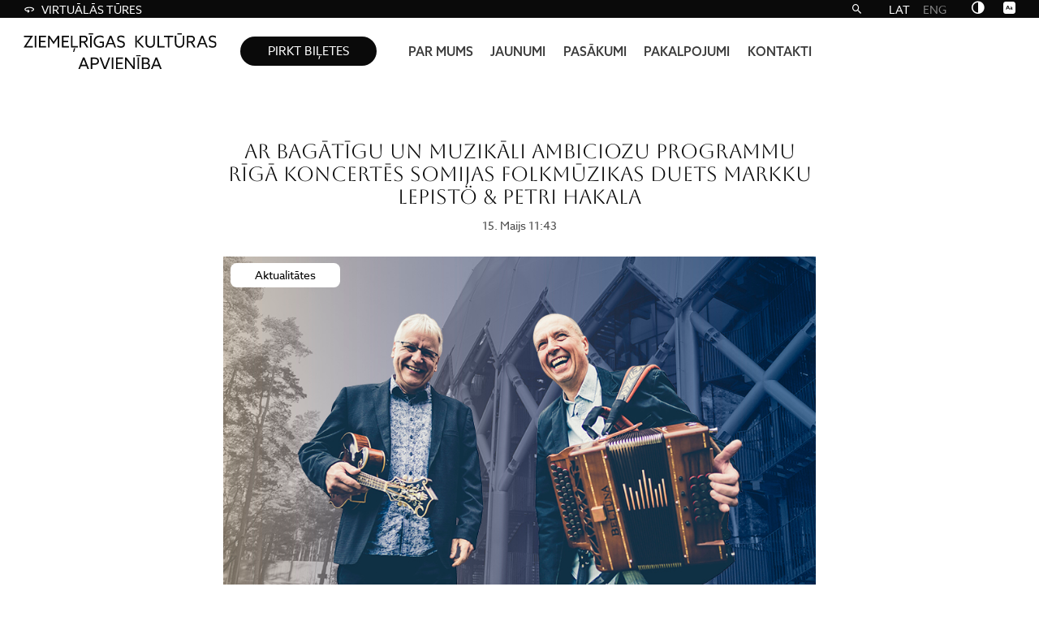

--- FILE ---
content_type: text/html; charset=UTF-8
request_url: https://ziemelriga.lv/ar-bagatigu-un-muzikali-ambiciozu-programmu-riga-koncertes-somijas-folkmuzikas-duets-markku-lepisto-petri-hakala/
body_size: 10881
content:

<!doctype html>
<html dir="ltr" lang="lv-LV" prefix="og: https://ogp.me/ns#">
<head>
	<meta charset="utf-8">
	<meta http-equiv="X-UA-Compatible" content="IE=edge">
	<meta name="viewport" content="width=device-width, height=device-height, initial-scale=1.0">
	<link rel="pingback" href="">
	<!-- Meta Pixel Code -->
	<!-- <script>
	!function(f,b,e,v,n,t,s)
	{if(f.fbq)return;n=f.fbq=function(){n.callMethod?
	n.callMethod.apply(n,arguments):n.queue.push(arguments)};
	if(!f._fbq)f._fbq=n;n.push=n;n.loaded=!0;n.version='2.0';
	n.queue=[];t=b.createElement(e);t.async=!0;
	t.src=v;s=b.getElementsByTagName(e)[0];
	s.parentNode.insertBefore(t,s)}(window, document,'script',
	'https://connect.facebook.net/en_US/fbevents.js');
	fbq('consent', 'revoke');
	</script> -->

	<!-- Google tag (gtag.js) -->
	<script async src="https://www.googletagmanager.com/gtag/js?id=UA-109507771-1"></script>
	<script>
	window.dataLayer = window.dataLayer || [];
	function gtag(){dataLayer.push(arguments);}
	gtag('js', new Date());

	gtag('consent', 'default', {
		'ad_storage': 'denied',
		'analytics_storage': 'denied',
		'functionality_storage': 'granted',
		'personalization_storage': 'denied',
		'security_storage': 'denied',
	});

	gtag('config', 'UA-109507771-1');
	</script>

			<meta name="google-site-verification" content="D1LCLTezFJFYlWmQP6XVLMuRg9O2iCTwUAI9I8R8BfQ" />
	
	
	
	
	<link rel="alternate" hreflang="lv" href="https://ziemelriga.lv/ar-bagatigu-un-muzikali-ambiciozu-programmu-riga-koncertes-somijas-folkmuzikas-duets-markku-lepisto-petri-hakala/" />
<link rel="alternate" hreflang="en" href="https://ziemelriga.lv/en/ar-bagatigu-un-muzikali-ambiciozu-programmu-riga-koncertes-somijas-folkmuzikas-duets-markku-lepisto-petri-hakala/" />
<link rel="alternate" hreflang="x-default" href="https://ziemelriga.lv/ar-bagatigu-un-muzikali-ambiciozu-programmu-riga-koncertes-somijas-folkmuzikas-duets-markku-lepisto-petri-hakala/" />

		<!-- All in One SEO 4.9.3 - aioseo.com -->
	<meta name="description" content="23. maijā Mežaparka Lielās estrādes Kokaru zālē koncertēs Somijas folkmūzikas duets Markku Lepistö &amp; Petri Hakala. Koncerta programma apvienos mandolīnas un akordeona skanējumu, un iepazīstinās klausītāju ar mūsdienu somu tautas mūzikas apdarēm. Duets Markku Lepistö &amp; Petri Hakala izveidojās jau deviņdesmito gadu beigās pēc dažādām kopīgām improvizācijas sesijām, kurās viņi saprata, ka viņu muzikālās ambīcijas un spēles" />
	<meta name="robots" content="max-image-preview:large" />
	<meta name="author" content="kate"/>
	<link rel="canonical" href="https://ziemelriga.lv/ar-bagatigu-un-muzikali-ambiciozu-programmu-riga-koncertes-somijas-folkmuzikas-duets-markku-lepisto-petri-hakala/" />
	<meta name="generator" content="All in One SEO (AIOSEO) 4.9.3" />
		<meta property="og:locale" content="lv_LV" />
		<meta property="og:site_name" content="Ziemeļrīgas kultūras apvienība -" />
		<meta property="og:type" content="article" />
		<meta property="og:title" content="Ar bagātīgu un muzikāli ambiciozu programmu Rīgā koncertēs Somijas folkmūzikas duets Markku Lepistö &amp; Petri Hakala - Ziemeļrīgas kultūras apvienība" />
		<meta property="og:description" content="23. maijā Mežaparka Lielās estrādes Kokaru zālē koncertēs Somijas folkmūzikas duets Markku Lepistö &amp; Petri Hakala. Koncerta programma apvienos mandolīnas un akordeona skanējumu, un iepazīstinās klausītāju ar mūsdienu somu tautas mūzikas apdarēm. Duets Markku Lepistö &amp; Petri Hakala izveidojās jau deviņdesmito gadu beigās pēc dažādām kopīgām improvizācijas sesijām, kurās viņi saprata, ka viņu muzikālās ambīcijas un spēles" />
		<meta property="og:url" content="https://ziemelriga.lv/ar-bagatigu-un-muzikali-ambiciozu-programmu-riga-koncertes-somijas-folkmuzikas-duets-markku-lepisto-petri-hakala/" />
		<meta property="article:published_time" content="2023-05-15T08:43:11+00:00" />
		<meta property="article:modified_time" content="2023-05-15T08:44:03+00:00" />
		<meta name="twitter:card" content="summary_large_image" />
		<meta name="twitter:title" content="Ar bagātīgu un muzikāli ambiciozu programmu Rīgā koncertēs Somijas folkmūzikas duets Markku Lepistö &amp; Petri Hakala - Ziemeļrīgas kultūras apvienība" />
		<meta name="twitter:description" content="23. maijā Mežaparka Lielās estrādes Kokaru zālē koncertēs Somijas folkmūzikas duets Markku Lepistö &amp; Petri Hakala. Koncerta programma apvienos mandolīnas un akordeona skanējumu, un iepazīstinās klausītāju ar mūsdienu somu tautas mūzikas apdarēm. Duets Markku Lepistö &amp; Petri Hakala izveidojās jau deviņdesmito gadu beigās pēc dažādām kopīgām improvizācijas sesijām, kurās viņi saprata, ka viņu muzikālās ambīcijas un spēles" />
		<script type="application/ld+json" class="aioseo-schema">
			{"@context":"https:\/\/schema.org","@graph":[{"@type":"BlogPosting","@id":"https:\/\/ziemelriga.lv\/ar-bagatigu-un-muzikali-ambiciozu-programmu-riga-koncertes-somijas-folkmuzikas-duets-markku-lepisto-petri-hakala\/#blogposting","name":"Ar bag\u0101t\u012bgu un muzik\u0101li ambiciozu programmu R\u012bg\u0101 koncert\u0113s Somijas folkm\u016bzikas duets Markku Lepist\u00f6 & Petri Hakala - Zieme\u013cr\u012bgas kult\u016bras apvien\u012bba","headline":"Ar bag\u0101t\u012bgu un\u00a0muzik\u0101li ambiciozu\u00a0programmu R\u012bg\u0101 koncert\u0113s\u00a0Somijas\u00a0folkm\u016bzikas\u00a0duets Markku Lepist\u00f6 &amp; Petri Hakala","author":{"@id":"https:\/\/ziemelriga.lv\/author\/kate\/#author"},"publisher":{"@id":"https:\/\/ziemelriga.lv\/#organization"},"image":{"@type":"ImageObject","url":"https:\/\/ziemelriga.lv\/wp-content\/uploads\/2023\/05\/zinas.jpg","width":900,"height":600},"datePublished":"2023-05-15T11:43:11+03:00","dateModified":"2023-05-15T11:44:03+03:00","inLanguage":"lv-LV","mainEntityOfPage":{"@id":"https:\/\/ziemelriga.lv\/ar-bagatigu-un-muzikali-ambiciozu-programmu-riga-koncertes-somijas-folkmuzikas-duets-markku-lepisto-petri-hakala\/#webpage"},"isPartOf":{"@id":"https:\/\/ziemelriga.lv\/ar-bagatigu-un-muzikali-ambiciozu-programmu-riga-koncertes-somijas-folkmuzikas-duets-markku-lepisto-petri-hakala\/#webpage"},"articleSection":"Aktualit\u0101tes, Optional"},{"@type":"BreadcrumbList","@id":"https:\/\/ziemelriga.lv\/ar-bagatigu-un-muzikali-ambiciozu-programmu-riga-koncertes-somijas-folkmuzikas-duets-markku-lepisto-petri-hakala\/#breadcrumblist","itemListElement":[{"@type":"ListItem","@id":"https:\/\/ziemelriga.lv#listItem","position":1,"name":"Home","item":"https:\/\/ziemelriga.lv","nextItem":{"@type":"ListItem","@id":"https:\/\/ziemelriga.lv\/category\/aktualitates\/#listItem","name":"Aktualit\u0101tes"}},{"@type":"ListItem","@id":"https:\/\/ziemelriga.lv\/category\/aktualitates\/#listItem","position":2,"name":"Aktualit\u0101tes","item":"https:\/\/ziemelriga.lv\/category\/aktualitates\/","nextItem":{"@type":"ListItem","@id":"https:\/\/ziemelriga.lv\/ar-bagatigu-un-muzikali-ambiciozu-programmu-riga-koncertes-somijas-folkmuzikas-duets-markku-lepisto-petri-hakala\/#listItem","name":"Ar bag\u0101t\u012bgu un\u00a0muzik\u0101li ambiciozu\u00a0programmu R\u012bg\u0101 koncert\u0113s\u00a0Somijas\u00a0folkm\u016bzikas\u00a0duets Markku Lepist\u00f6 &amp; Petri Hakala"},"previousItem":{"@type":"ListItem","@id":"https:\/\/ziemelriga.lv#listItem","name":"Home"}},{"@type":"ListItem","@id":"https:\/\/ziemelriga.lv\/ar-bagatigu-un-muzikali-ambiciozu-programmu-riga-koncertes-somijas-folkmuzikas-duets-markku-lepisto-petri-hakala\/#listItem","position":3,"name":"Ar bag\u0101t\u012bgu un\u00a0muzik\u0101li ambiciozu\u00a0programmu R\u012bg\u0101 koncert\u0113s\u00a0Somijas\u00a0folkm\u016bzikas\u00a0duets Markku Lepist\u00f6 &amp; Petri Hakala","previousItem":{"@type":"ListItem","@id":"https:\/\/ziemelriga.lv\/category\/aktualitates\/#listItem","name":"Aktualit\u0101tes"}}]},{"@type":"Organization","@id":"https:\/\/ziemelriga.lv\/#organization","name":"VEF Kult\u016bras pils","url":"https:\/\/ziemelriga.lv\/"},{"@type":"Person","@id":"https:\/\/ziemelriga.lv\/author\/kate\/#author","url":"https:\/\/ziemelriga.lv\/author\/kate\/","name":"kate","image":{"@type":"ImageObject","@id":"https:\/\/ziemelriga.lv\/ar-bagatigu-un-muzikali-ambiciozu-programmu-riga-koncertes-somijas-folkmuzikas-duets-markku-lepisto-petri-hakala\/#authorImage","url":"https:\/\/secure.gravatar.com\/avatar\/8502299dddcb8cc2535683e8665e5f4665398a788794c26a37a9e56f7ffb2d7c?s=96&d=mm&r=g","width":96,"height":96,"caption":"kate"}},{"@type":"WebPage","@id":"https:\/\/ziemelriga.lv\/ar-bagatigu-un-muzikali-ambiciozu-programmu-riga-koncertes-somijas-folkmuzikas-duets-markku-lepisto-petri-hakala\/#webpage","url":"https:\/\/ziemelriga.lv\/ar-bagatigu-un-muzikali-ambiciozu-programmu-riga-koncertes-somijas-folkmuzikas-duets-markku-lepisto-petri-hakala\/","name":"Ar bag\u0101t\u012bgu un muzik\u0101li ambiciozu programmu R\u012bg\u0101 koncert\u0113s Somijas folkm\u016bzikas duets Markku Lepist\u00f6 & Petri Hakala - Zieme\u013cr\u012bgas kult\u016bras apvien\u012bba","description":"23. maij\u0101 Me\u017eaparka Liel\u0101s estr\u0101des Kokaru z\u0101l\u0113 koncert\u0113s Somijas folkm\u016bzikas duets Markku Lepist\u00f6 & Petri Hakala. Koncerta programma apvienos mandol\u012bnas un akordeona skan\u0113jumu, un iepaz\u012bstin\u0101s klaus\u012bt\u0101ju ar m\u016bsdienu somu tautas m\u016bzikas apdar\u0113m. Duets Markku Lepist\u00f6 & Petri Hakala izveidoj\u0101s jau devi\u0146desmito gadu beig\u0101s p\u0113c da\u017e\u0101d\u0101m kop\u012bg\u0101m improviz\u0101cijas sesij\u0101m, kur\u0101s vi\u0146i saprata, ka vi\u0146u muzik\u0101l\u0101s amb\u012bcijas un sp\u0113les","inLanguage":"lv-LV","isPartOf":{"@id":"https:\/\/ziemelriga.lv\/#website"},"breadcrumb":{"@id":"https:\/\/ziemelriga.lv\/ar-bagatigu-un-muzikali-ambiciozu-programmu-riga-koncertes-somijas-folkmuzikas-duets-markku-lepisto-petri-hakala\/#breadcrumblist"},"author":{"@id":"https:\/\/ziemelriga.lv\/author\/kate\/#author"},"creator":{"@id":"https:\/\/ziemelriga.lv\/author\/kate\/#author"},"image":{"@type":"ImageObject","url":"https:\/\/ziemelriga.lv\/wp-content\/uploads\/2023\/05\/zinas.jpg","@id":"https:\/\/ziemelriga.lv\/ar-bagatigu-un-muzikali-ambiciozu-programmu-riga-koncertes-somijas-folkmuzikas-duets-markku-lepisto-petri-hakala\/#mainImage","width":900,"height":600},"primaryImageOfPage":{"@id":"https:\/\/ziemelriga.lv\/ar-bagatigu-un-muzikali-ambiciozu-programmu-riga-koncertes-somijas-folkmuzikas-duets-markku-lepisto-petri-hakala\/#mainImage"},"datePublished":"2023-05-15T11:43:11+03:00","dateModified":"2023-05-15T11:44:03+03:00"},{"@type":"WebSite","@id":"https:\/\/ziemelriga.lv\/#website","url":"https:\/\/ziemelriga.lv\/","name":"Zieme\u013cr\u012bgas kult\u016bras apvien\u012bba","inLanguage":"lv-LV","publisher":{"@id":"https:\/\/ziemelriga.lv\/#organization"}}]}
		</script>
		<!-- All in One SEO -->

<link rel="alternate" title="oEmbed (JSON)" type="application/json+oembed" href="https://ziemelriga.lv/wp-json/oembed/1.0/embed?url=https%3A%2F%2Fziemelriga.lv%2Far-bagatigu-un-muzikali-ambiciozu-programmu-riga-koncertes-somijas-folkmuzikas-duets-markku-lepisto-petri-hakala%2F" />
<link rel="alternate" title="oEmbed (XML)" type="text/xml+oembed" href="https://ziemelriga.lv/wp-json/oembed/1.0/embed?url=https%3A%2F%2Fziemelriga.lv%2Far-bagatigu-un-muzikali-ambiciozu-programmu-riga-koncertes-somijas-folkmuzikas-duets-markku-lepisto-petri-hakala%2F&#038;format=xml" />
<style id='wp-img-auto-sizes-contain-inline-css'>
img:is([sizes=auto i],[sizes^="auto," i]){contain-intrinsic-size:3000px 1500px}
/*# sourceURL=wp-img-auto-sizes-contain-inline-css */
</style>
<link rel='stylesheet' id='sbi_styles-css' href='https://ziemelriga.lv/wp-content/plugins/instagram-feed/css/sbi-styles.min.css?ver=6.10.0' media='all' />
<link rel='stylesheet' id='wp-block-library-css' href='https://ziemelriga.lv/wp-includes/css/dist/block-library/style.min.css?ver=6.9' media='all' />
<style id='wp-block-paragraph-inline-css'>
.is-small-text{font-size:.875em}.is-regular-text{font-size:1em}.is-large-text{font-size:2.25em}.is-larger-text{font-size:3em}.has-drop-cap:not(:focus):first-letter{float:left;font-size:8.4em;font-style:normal;font-weight:100;line-height:.68;margin:.05em .1em 0 0;text-transform:uppercase}body.rtl .has-drop-cap:not(:focus):first-letter{float:none;margin-left:.1em}p.has-drop-cap.has-background{overflow:hidden}:root :where(p.has-background){padding:1.25em 2.375em}:where(p.has-text-color:not(.has-link-color)) a{color:inherit}p.has-text-align-left[style*="writing-mode:vertical-lr"],p.has-text-align-right[style*="writing-mode:vertical-rl"]{rotate:180deg}
/*# sourceURL=https://ziemelriga.lv/wp-includes/blocks/paragraph/style.min.css */
</style>
<style id='global-styles-inline-css'>
:root{--wp--preset--aspect-ratio--square: 1;--wp--preset--aspect-ratio--4-3: 4/3;--wp--preset--aspect-ratio--3-4: 3/4;--wp--preset--aspect-ratio--3-2: 3/2;--wp--preset--aspect-ratio--2-3: 2/3;--wp--preset--aspect-ratio--16-9: 16/9;--wp--preset--aspect-ratio--9-16: 9/16;--wp--preset--color--black: #000000;--wp--preset--color--cyan-bluish-gray: #abb8c3;--wp--preset--color--white: #ffffff;--wp--preset--color--pale-pink: #f78da7;--wp--preset--color--vivid-red: #cf2e2e;--wp--preset--color--luminous-vivid-orange: #ff6900;--wp--preset--color--luminous-vivid-amber: #fcb900;--wp--preset--color--light-green-cyan: #7bdcb5;--wp--preset--color--vivid-green-cyan: #00d084;--wp--preset--color--pale-cyan-blue: #8ed1fc;--wp--preset--color--vivid-cyan-blue: #0693e3;--wp--preset--color--vivid-purple: #9b51e0;--wp--preset--gradient--vivid-cyan-blue-to-vivid-purple: linear-gradient(135deg,rgb(6,147,227) 0%,rgb(155,81,224) 100%);--wp--preset--gradient--light-green-cyan-to-vivid-green-cyan: linear-gradient(135deg,rgb(122,220,180) 0%,rgb(0,208,130) 100%);--wp--preset--gradient--luminous-vivid-amber-to-luminous-vivid-orange: linear-gradient(135deg,rgb(252,185,0) 0%,rgb(255,105,0) 100%);--wp--preset--gradient--luminous-vivid-orange-to-vivid-red: linear-gradient(135deg,rgb(255,105,0) 0%,rgb(207,46,46) 100%);--wp--preset--gradient--very-light-gray-to-cyan-bluish-gray: linear-gradient(135deg,rgb(238,238,238) 0%,rgb(169,184,195) 100%);--wp--preset--gradient--cool-to-warm-spectrum: linear-gradient(135deg,rgb(74,234,220) 0%,rgb(151,120,209) 20%,rgb(207,42,186) 40%,rgb(238,44,130) 60%,rgb(251,105,98) 80%,rgb(254,248,76) 100%);--wp--preset--gradient--blush-light-purple: linear-gradient(135deg,rgb(255,206,236) 0%,rgb(152,150,240) 100%);--wp--preset--gradient--blush-bordeaux: linear-gradient(135deg,rgb(254,205,165) 0%,rgb(254,45,45) 50%,rgb(107,0,62) 100%);--wp--preset--gradient--luminous-dusk: linear-gradient(135deg,rgb(255,203,112) 0%,rgb(199,81,192) 50%,rgb(65,88,208) 100%);--wp--preset--gradient--pale-ocean: linear-gradient(135deg,rgb(255,245,203) 0%,rgb(182,227,212) 50%,rgb(51,167,181) 100%);--wp--preset--gradient--electric-grass: linear-gradient(135deg,rgb(202,248,128) 0%,rgb(113,206,126) 100%);--wp--preset--gradient--midnight: linear-gradient(135deg,rgb(2,3,129) 0%,rgb(40,116,252) 100%);--wp--preset--font-size--small: 13px;--wp--preset--font-size--medium: 20px;--wp--preset--font-size--large: 36px;--wp--preset--font-size--x-large: 42px;--wp--preset--spacing--20: 0.44rem;--wp--preset--spacing--30: 0.67rem;--wp--preset--spacing--40: 1rem;--wp--preset--spacing--50: 1.5rem;--wp--preset--spacing--60: 2.25rem;--wp--preset--spacing--70: 3.38rem;--wp--preset--spacing--80: 5.06rem;--wp--preset--shadow--natural: 6px 6px 9px rgba(0, 0, 0, 0.2);--wp--preset--shadow--deep: 12px 12px 50px rgba(0, 0, 0, 0.4);--wp--preset--shadow--sharp: 6px 6px 0px rgba(0, 0, 0, 0.2);--wp--preset--shadow--outlined: 6px 6px 0px -3px rgb(255, 255, 255), 6px 6px rgb(0, 0, 0);--wp--preset--shadow--crisp: 6px 6px 0px rgb(0, 0, 0);}:where(.is-layout-flex){gap: 0.5em;}:where(.is-layout-grid){gap: 0.5em;}body .is-layout-flex{display: flex;}.is-layout-flex{flex-wrap: wrap;align-items: center;}.is-layout-flex > :is(*, div){margin: 0;}body .is-layout-grid{display: grid;}.is-layout-grid > :is(*, div){margin: 0;}:where(.wp-block-columns.is-layout-flex){gap: 2em;}:where(.wp-block-columns.is-layout-grid){gap: 2em;}:where(.wp-block-post-template.is-layout-flex){gap: 1.25em;}:where(.wp-block-post-template.is-layout-grid){gap: 1.25em;}.has-black-color{color: var(--wp--preset--color--black) !important;}.has-cyan-bluish-gray-color{color: var(--wp--preset--color--cyan-bluish-gray) !important;}.has-white-color{color: var(--wp--preset--color--white) !important;}.has-pale-pink-color{color: var(--wp--preset--color--pale-pink) !important;}.has-vivid-red-color{color: var(--wp--preset--color--vivid-red) !important;}.has-luminous-vivid-orange-color{color: var(--wp--preset--color--luminous-vivid-orange) !important;}.has-luminous-vivid-amber-color{color: var(--wp--preset--color--luminous-vivid-amber) !important;}.has-light-green-cyan-color{color: var(--wp--preset--color--light-green-cyan) !important;}.has-vivid-green-cyan-color{color: var(--wp--preset--color--vivid-green-cyan) !important;}.has-pale-cyan-blue-color{color: var(--wp--preset--color--pale-cyan-blue) !important;}.has-vivid-cyan-blue-color{color: var(--wp--preset--color--vivid-cyan-blue) !important;}.has-vivid-purple-color{color: var(--wp--preset--color--vivid-purple) !important;}.has-black-background-color{background-color: var(--wp--preset--color--black) !important;}.has-cyan-bluish-gray-background-color{background-color: var(--wp--preset--color--cyan-bluish-gray) !important;}.has-white-background-color{background-color: var(--wp--preset--color--white) !important;}.has-pale-pink-background-color{background-color: var(--wp--preset--color--pale-pink) !important;}.has-vivid-red-background-color{background-color: var(--wp--preset--color--vivid-red) !important;}.has-luminous-vivid-orange-background-color{background-color: var(--wp--preset--color--luminous-vivid-orange) !important;}.has-luminous-vivid-amber-background-color{background-color: var(--wp--preset--color--luminous-vivid-amber) !important;}.has-light-green-cyan-background-color{background-color: var(--wp--preset--color--light-green-cyan) !important;}.has-vivid-green-cyan-background-color{background-color: var(--wp--preset--color--vivid-green-cyan) !important;}.has-pale-cyan-blue-background-color{background-color: var(--wp--preset--color--pale-cyan-blue) !important;}.has-vivid-cyan-blue-background-color{background-color: var(--wp--preset--color--vivid-cyan-blue) !important;}.has-vivid-purple-background-color{background-color: var(--wp--preset--color--vivid-purple) !important;}.has-black-border-color{border-color: var(--wp--preset--color--black) !important;}.has-cyan-bluish-gray-border-color{border-color: var(--wp--preset--color--cyan-bluish-gray) !important;}.has-white-border-color{border-color: var(--wp--preset--color--white) !important;}.has-pale-pink-border-color{border-color: var(--wp--preset--color--pale-pink) !important;}.has-vivid-red-border-color{border-color: var(--wp--preset--color--vivid-red) !important;}.has-luminous-vivid-orange-border-color{border-color: var(--wp--preset--color--luminous-vivid-orange) !important;}.has-luminous-vivid-amber-border-color{border-color: var(--wp--preset--color--luminous-vivid-amber) !important;}.has-light-green-cyan-border-color{border-color: var(--wp--preset--color--light-green-cyan) !important;}.has-vivid-green-cyan-border-color{border-color: var(--wp--preset--color--vivid-green-cyan) !important;}.has-pale-cyan-blue-border-color{border-color: var(--wp--preset--color--pale-cyan-blue) !important;}.has-vivid-cyan-blue-border-color{border-color: var(--wp--preset--color--vivid-cyan-blue) !important;}.has-vivid-purple-border-color{border-color: var(--wp--preset--color--vivid-purple) !important;}.has-vivid-cyan-blue-to-vivid-purple-gradient-background{background: var(--wp--preset--gradient--vivid-cyan-blue-to-vivid-purple) !important;}.has-light-green-cyan-to-vivid-green-cyan-gradient-background{background: var(--wp--preset--gradient--light-green-cyan-to-vivid-green-cyan) !important;}.has-luminous-vivid-amber-to-luminous-vivid-orange-gradient-background{background: var(--wp--preset--gradient--luminous-vivid-amber-to-luminous-vivid-orange) !important;}.has-luminous-vivid-orange-to-vivid-red-gradient-background{background: var(--wp--preset--gradient--luminous-vivid-orange-to-vivid-red) !important;}.has-very-light-gray-to-cyan-bluish-gray-gradient-background{background: var(--wp--preset--gradient--very-light-gray-to-cyan-bluish-gray) !important;}.has-cool-to-warm-spectrum-gradient-background{background: var(--wp--preset--gradient--cool-to-warm-spectrum) !important;}.has-blush-light-purple-gradient-background{background: var(--wp--preset--gradient--blush-light-purple) !important;}.has-blush-bordeaux-gradient-background{background: var(--wp--preset--gradient--blush-bordeaux) !important;}.has-luminous-dusk-gradient-background{background: var(--wp--preset--gradient--luminous-dusk) !important;}.has-pale-ocean-gradient-background{background: var(--wp--preset--gradient--pale-ocean) !important;}.has-electric-grass-gradient-background{background: var(--wp--preset--gradient--electric-grass) !important;}.has-midnight-gradient-background{background: var(--wp--preset--gradient--midnight) !important;}.has-small-font-size{font-size: var(--wp--preset--font-size--small) !important;}.has-medium-font-size{font-size: var(--wp--preset--font-size--medium) !important;}.has-large-font-size{font-size: var(--wp--preset--font-size--large) !important;}.has-x-large-font-size{font-size: var(--wp--preset--font-size--x-large) !important;}
/*# sourceURL=global-styles-inline-css */
</style>

<style id='classic-theme-styles-inline-css'>
/*! This file is auto-generated */
.wp-block-button__link{color:#fff;background-color:#32373c;border-radius:9999px;box-shadow:none;text-decoration:none;padding:calc(.667em + 2px) calc(1.333em + 2px);font-size:1.125em}.wp-block-file__button{background:#32373c;color:#fff;text-decoration:none}
/*# sourceURL=/wp-includes/css/classic-themes.min.css */
</style>
<link rel='stylesheet' id='grand-cookie-css' href='https://ziemelriga.lv/wp-content/plugins/grandcookie/public/css/grand-cookie-public.min.css?ver=1.2.12' media='all' />
<link rel='stylesheet' id='wpml-legacy-horizontal-list-0-css' href='https://ziemelriga.lv/wp-content/plugins/sitepress-multilingual-cms/templates/language-switchers/legacy-list-horizontal/style.min.css?ver=1' media='all' />
<link rel='stylesheet' id='ziemelriga-fonts-css' href='https://fonts.googleapis.com/css2?family=Aboreto&#038;display=swap&#038;ver=1.0.41' media='' />
<link rel='stylesheet' id='ziemelriga-fonts-2-css' href='https://use.typekit.net/exc6uul.css?ver=1.0.41' media='' />
<link rel='stylesheet' id='ziemelriga-fonts-3-css' href='https://fonts.googleapis.com/css2?family=Roboto%3Awght%40300%3B400%3B700&#038;display=swap&#038;ver=1.0.41' media='' />
<link rel='stylesheet' id='ziemelriga-styles-css' href='https://ziemelriga.lv/wp-content/themes/vef/assets/css/ziemelriga.min.css?ver=1.0.41' media='all' />
<link rel='alternate' id='contrast-black-white-css' href='https://ziemelriga.lv/wp-content/themes/vef/assets/css/black-white.min.css?ver=1.0.41' media='all' />
<link rel='alternate' id='contrast-white-black-css' href='https://ziemelriga.lv/wp-content/themes/vef/assets/css/white-black.min.css?ver=1.0.41' media='all' />
<link rel='alternate' id='contrast-yellow-black-css' href='https://ziemelriga.lv/wp-content/themes/vef/assets/css/yellow-black.min.css?ver=1.0.41' media='all' />
<link rel='alternate' id='contrast-black-yellow-css' href='https://ziemelriga.lv/wp-content/themes/vef/assets/css/black-yellow.min.css?ver=1.0.41' media='all' />
<link rel='stylesheet' id='sib-front-css-css' href='https://ziemelriga.lv/wp-content/plugins/mailin/css/mailin-front.css?ver=6.9' media='all' />
<script id="wpml-cookie-js-extra">
var wpml_cookies = {"wp-wpml_current_language":{"value":"lv","expires":1,"path":"/"}};
var wpml_cookies = {"wp-wpml_current_language":{"value":"lv","expires":1,"path":"/"}};
//# sourceURL=wpml-cookie-js-extra
</script>
<script src="https://ziemelriga.lv/wp-content/plugins/sitepress-multilingual-cms/res/js/cookies/language-cookie.js?ver=486900" id="wpml-cookie-js" defer data-wp-strategy="defer"></script>
<script src="https://ziemelriga.lv/wp-includes/js/jquery/jquery.min.js?ver=3.7.1" id="jquery-core-js"></script>
<script src="https://ziemelriga.lv/wp-includes/js/jquery/jquery-migrate.min.js?ver=3.4.1" id="jquery-migrate-js"></script>
<script id="grand-cookie-desc-js-extra">
var grand_vars = {"ua_code":null,"style":"popup","layout":"cloud","position":"bottom center","site_url":"https://ziemelriga.lv","policy_link":null,"acf_options":"{\"lv-LV\":{\"consent_modal\":{\"title\":\"\",\"description\":\"\",\"primary_btn\":{\"text\":\"\",\"role\":\"accept_all\"},\"secondary_btn\":{\"text\":\"\",\"role\":\"accept_necessary\"}},\"settings_modal\":{\"title\":\"\",\"save_settings_btn\":\"\",\"accept_all_btn\":\"\",\"reject_all_btn\":\"\",\"close_btn_label\":\"\",\"cookie_table_headers\":[{\"col1\":\"\"},{\"col2\":\"\"},{\"col3\":\"\"},{\"col4\":\"\"}],\"blocks\":[]}}}","backend_editing":null};
//# sourceURL=grand-cookie-desc-js-extra
</script>
<script src="https://ziemelriga.lv/wp-content/themes/vef/cookie/cookie_desc.js?ver=1.2.12" id="grand-cookie-desc-js"></script>
<script src="https://ziemelriga.lv/wp-content/plugins/grandcookie/public/js/grand-cookie-config.min.js?ver=1.2.12" id="grand-cookie-config-js"></script>
<script id="grand-cookie-js-extra">
var grand_vars = {"ua_code":null,"style":"popup","layout":"cloud","position":"bottom center","site_url":"https://ziemelriga.lv","policy_link":null,"acf_options":"{\"lv-LV\":{\"consent_modal\":{\"title\":\"\",\"description\":\"\",\"primary_btn\":{\"text\":\"\",\"role\":\"accept_all\"},\"secondary_btn\":{\"text\":\"\",\"role\":\"accept_necessary\"}},\"settings_modal\":{\"title\":\"\",\"save_settings_btn\":\"\",\"accept_all_btn\":\"\",\"reject_all_btn\":\"\",\"close_btn_label\":\"\",\"cookie_table_headers\":[{\"col1\":\"\"},{\"col2\":\"\"},{\"col3\":\"\"},{\"col4\":\"\"}],\"blocks\":[]}}}","backend_editing":null};
//# sourceURL=grand-cookie-js-extra
</script>
<script src="https://ziemelriga.lv/wp-content/plugins/grandcookie/public/js/grand-cookie-public.min.js?ver=1.2.12" id="grand-cookie-js"></script>
<script id="sib-front-js-js-extra">
var sibErrMsg = {"invalidMail":"Please fill out valid email address","requiredField":"Please fill out required fields","invalidDateFormat":"Please fill out valid date format","invalidSMSFormat":"Please fill out valid phone number"};
var ajax_sib_front_object = {"ajax_url":"https://ziemelriga.lv/wp-admin/admin-ajax.php","ajax_nonce":"1e7793bab3","flag_url":"https://ziemelriga.lv/wp-content/plugins/mailin/img/flags/"};
//# sourceURL=sib-front-js-js-extra
</script>
<script src="https://ziemelriga.lv/wp-content/plugins/mailin/js/mailin-front.js?ver=1769517508" id="sib-front-js-js"></script>
<meta name="generator" content="WordPress 6.9" />
<link rel='shortlink' href='https://ziemelriga.lv/?p=5261' />
<meta name="generator" content="WPML ver:4.8.6 stt:1,31;" />
<link rel="apple-touch-icon" sizes="144x144" href="/wp-content/uploads/fbrfg/apple-touch-icon.png">
<link rel="icon" type="image/png" sizes="32x32" href="/wp-content/uploads/fbrfg/favicon-32x32.png">
<link rel="icon" type="image/png" sizes="16x16" href="/wp-content/uploads/fbrfg/favicon-16x16.png">
<link rel="manifest" href="/wp-content/uploads/fbrfg/site.webmanifest">
<link rel="shortcut icon" href="/wp-content/uploads/fbrfg/favicon.ico">
<meta name="msapplication-TileColor" content="#da532c">
<meta name="msapplication-config" content="/wp-content/uploads/fbrfg/browserconfig.xml">
<meta name="theme-color" content="#ffffff">		<style id="wp-custom-css">
			.footer-menu ul{
	display: flex;
}

@media (max-width: 74.9175em) {
  footer .footer-menu {
    margin-left: 0;
    margin-right: 0rem;
    display: flex;
    justify-content: center;
    width: 100%;
  }
}		</style>
		</head>
<body class="wp-singular post-template-default single single-post postid-5261 single-format-standard wp-embed-responsive wp-theme-vef ziemelriga">
<a href="#main" class="skip-to-main-content-link">Pāriet uz galveno saturu</a>
<header class="header" aria-label="Lapas galvene">
	<div class="header-top">
		<div class="container">
			<ul class="top-navs"><li class="menu-item menu-item-type-custom menu-item-object-custom menu-item-69 "><a href="#popup-tours"><img class="menu-icon" alt="" src="https://ziemelriga.lv/wp-content/uploads/2022/11/360_black_24dp.svg">Virtuālās tūres</a></li>
</ul><form role="search" class="search-form" method="get" action="https://ziemelriga.lv/">
	<input type="text" name="s" class="input" placeholder="Meklēt">
	<button class="btn-search js-search-toggle" aria-label="Meklēt"><i class="icon-search"></i></button>
</form>
			<nav aria-label="Valodas izvēle">
		
<div class="wpml-ls-statics-shortcode_actions wpml-ls wpml-ls-legacy-list-horizontal">
	<ul role="menu"><li class="wpml-ls-slot-shortcode_actions wpml-ls-item wpml-ls-item-lv wpml-ls-current-language wpml-ls-first-item wpml-ls-item-legacy-list-horizontal" role="none">
				<a href="https://ziemelriga.lv/ar-bagatigu-un-muzikali-ambiciozu-programmu-riga-koncertes-somijas-folkmuzikas-duets-markku-lepisto-petri-hakala/" class="wpml-ls-link" role="menuitem" >
                    <span class="wpml-ls-native" role="menuitem">LAT</span></a>
			</li><li class="wpml-ls-slot-shortcode_actions wpml-ls-item wpml-ls-item-en wpml-ls-last-item wpml-ls-item-legacy-list-horizontal" role="none">
				<a href="https://ziemelriga.lv/en/ar-bagatigu-un-muzikali-ambiciozu-programmu-riga-koncertes-somijas-folkmuzikas-duets-markku-lepisto-petri-hakala/" class="wpml-ls-link" role="menuitem"  aria-label="Switch to ENG" title="Switch to ENG" >
                    <span class="wpml-ls-display">ENG</span></a>
			</li></ul>
</div>
			</nav>
		<div class="accessibility">
	<div class="access-item contrast">
		<a href="#" aria-label="Nomainīt kontrastu" class="btn-accessibility js-toggle-accessibility"><i class="icon-tone"></i></a>
		<div class="access-tooltip">
			<div class="access-inner">
				<div class="access-title">Kontrasts</div>
				<div class="access-contrasts">
											<a href="#" aria-label="Bez izmaiņām" class="js-toggle-contrast default" data-contrast="default"><i class="icon-eye-alt"></i></a>
											<a href="#" aria-label="Melns uz balta" class="js-toggle-contrast black-white" data-contrast="black-white"><i class="icon-eye-alt"></i></a>
											<a href="#" aria-label="Balts uz melna" class="js-toggle-contrast white-black" data-contrast="white-black"><i class="icon-eye-alt"></i></a>
											<a href="#" aria-label="Melns uz dzeltena" class="js-toggle-contrast yellow-black" data-contrast="yellow-black"><i class="icon-eye-alt"></i></a>
											<a href="#" aria-label="Dzeltens uz balta" class="js-toggle-contrast black-yellow" data-contrast="black-yellow"><i class="icon-eye-alt"></i></a>
									</div>
			</div>
		</div>
	</div>
	<div class="access-item font-size">
		<a href="#" aria-label="Nomainīt burtu lielumu" class="btn-accessibility js-toggle-accessibility"><i class="icon-accessibility"></i></a>
		<div class="access-tooltip">
			<div class="access-inner">
				<div class="access-title">Fonta izmērs</div>
				<div class="access-sizes">
											<a href="#" data-size="100" class="js-toggle-size">100%</a>
											<a href="#" data-size="125" class="js-toggle-size">125%</a>
											<a href="#" data-size="150" class="js-toggle-size">150%</a>
									</div>
			</div>
		</div>
	</div>
</div>		</div>
	</div>
	<div class="header-bottom">
		<div class="container">
			<div class="site-logo">
				<a href="https://ziemelriga.lv">
					<img class="logo" src="https://ziemelriga.lv/wp-content/uploads/2022/12/zka.svg" alt="Ziemeļrīgas kultūras apvienība">				</a>
			</div>
							<div class="featured-link">
					<a href="https://www.bilesuparadize.lv/lv/organizer/1204" target="_blank" class="btn-default btn-large">PIRKT BIĻETES</a>
				</div>
						<div class="site-header-inner">
				<input id="burger" class="navbar-toggler" type="checkbox"/>
				<div class="menu-wrap">
					<nav aria-label="Navigācija">
						<ul class="menu-navs"><li class="menu-item menu-item-type-post_type menu-item-object-page menu-item-2112 "><a href="https://ziemelriga.lv/par-mums/">Par mums</a></li>
<li class="menu-item menu-item-type-custom menu-item-object-custom menu-item-1692 "><a href="/jaunumi">Jaunumi</a></li>
<li class="menu-item menu-item-type-post_type menu-item-object-page menu-item-3919 "><a href="https://ziemelriga.lv/pasakumi/">Pasākumi</a></li>
<li class="menu-item menu-item-type-post_type menu-item-object-page menu-item-1689 "><a href="https://ziemelriga.lv/pakalpojumi/">Pakalpojumi</a></li>
<li class="menu-item menu-item-type-post_type menu-item-object-page menu-item-423 "><a href="https://ziemelriga.lv/kontakti/">Kontakti</a></li>
</ul>					</nav>
											<div class="featured-link">
							<a href="https://www.bilesuparadize.lv/lv/organizer/1204" class="btn-default btn-large">PIRKT BIĻETES</a>
						</div>
										<div class="mobile-bottom">
						<ul class="top-navs"><li class="menu-item menu-item-type-custom menu-item-object-custom menu-item-69 "><a href="#popup-tours"><img class="menu-icon" alt="" src="https://ziemelriga.lv/wp-content/uploads/2022/11/360_black_24dp.svg">Virtuālās tūres</a></li>
</ul><form role="search" class="search-form" method="get" action="https://ziemelriga.lv/">
	<input type="text" name="s" class="input" placeholder="Meklēt">
	<button class="btn-search js-search-toggle" aria-label="Meklēt"><i class="icon-search"></i></button>
</form>
			<nav aria-label="Valodas izvēle">
		
<div class="wpml-ls-statics-shortcode_actions wpml-ls wpml-ls-legacy-list-horizontal">
	<ul role="menu"><li class="wpml-ls-slot-shortcode_actions wpml-ls-item wpml-ls-item-lv wpml-ls-current-language wpml-ls-first-item wpml-ls-item-legacy-list-horizontal" role="none">
				<a href="https://ziemelriga.lv/ar-bagatigu-un-muzikali-ambiciozu-programmu-riga-koncertes-somijas-folkmuzikas-duets-markku-lepisto-petri-hakala/" class="wpml-ls-link" role="menuitem" >
                    <span class="wpml-ls-native" role="menuitem">LAT</span></a>
			</li><li class="wpml-ls-slot-shortcode_actions wpml-ls-item wpml-ls-item-en wpml-ls-last-item wpml-ls-item-legacy-list-horizontal" role="none">
				<a href="https://ziemelriga.lv/en/ar-bagatigu-un-muzikali-ambiciozu-programmu-riga-koncertes-somijas-folkmuzikas-duets-markku-lepisto-petri-hakala/" class="wpml-ls-link" role="menuitem"  aria-label="Switch to ENG" title="Switch to ENG" >
                    <span class="wpml-ls-display">ENG</span></a>
			</li></ul>
</div>
			</nav>
		<div class="accessibility">
	<div class="access-item contrast">
		<a href="#" aria-label="Nomainīt kontrastu" class="btn-accessibility js-toggle-accessibility"><i class="icon-tone"></i></a>
		<div class="access-tooltip">
			<div class="access-inner">
				<div class="access-title">Kontrasts</div>
				<div class="access-contrasts">
											<a href="#" aria-label="Bez izmaiņām" class="js-toggle-contrast default" data-contrast="default"><i class="icon-eye-alt"></i></a>
											<a href="#" aria-label="Melns uz balta" class="js-toggle-contrast black-white" data-contrast="black-white"><i class="icon-eye-alt"></i></a>
											<a href="#" aria-label="Balts uz melna" class="js-toggle-contrast white-black" data-contrast="white-black"><i class="icon-eye-alt"></i></a>
											<a href="#" aria-label="Melns uz dzeltena" class="js-toggle-contrast yellow-black" data-contrast="yellow-black"><i class="icon-eye-alt"></i></a>
											<a href="#" aria-label="Dzeltens uz balta" class="js-toggle-contrast black-yellow" data-contrast="black-yellow"><i class="icon-eye-alt"></i></a>
									</div>
			</div>
		</div>
	</div>
	<div class="access-item font-size">
		<a href="#" aria-label="Nomainīt burtu lielumu" class="btn-accessibility js-toggle-accessibility"><i class="icon-accessibility"></i></a>
		<div class="access-tooltip">
			<div class="access-inner">
				<div class="access-title">Fonta izmērs</div>
				<div class="access-sizes">
											<a href="#" data-size="100" class="js-toggle-size">100%</a>
											<a href="#" data-size="125" class="js-toggle-size">125%</a>
											<a href="#" data-size="150" class="js-toggle-size">150%</a>
									</div>
			</div>
		</div>
	</div>
</div>					</div>
				</div>
				<label for="burger"></label>
			</div>
		</div>
	</div>
</header><main id="main" class="main" aria-label="Galvenais saturs"><article class="post">
	<div class="container">
		<div class="article-back">
			<a href="https://ziemelriga.lv/jaunumi/"><i class="icon-arrow-back"></i>Atpakaļ uz visiem jaunumiem</a>
		</div>
		<div class="article-main">
			<div class="article-title">
				<h1>Ar bagātīgu un muzikāli ambiciozu programmu Rīgā koncertēs Somijas folkmūzikas duets Markku Lepistö &amp; Petri Hakala</h1>
			</div>
			<div class="article-date">
				15. Maijs 11:43			</div>
			<div class="article-author">
							</div>
			<div class="article-image">
									<div class="article-tag">
						Aktualitātes					</div>
								<img src="https://ziemelriga.lv/wp-content/uploads/2023/05/zinas.jpg" alt="">
			</div>
			<div class="article-content">
				<p><strong>23. maijā Mežaparka Lielās estrādes Kokaru zālē koncertēs Somijas folkmūzikas&nbsp;duets Markku Lepistö &amp; Petri Hakala. Koncerta programma apvienos mandolīnas un akordeona skanējumu, un iepazīstinās klausītāju ar mūsdienu somu tautas mūzikas apdarēm.&nbsp;</strong></p>
<p><strong>Duets Markku Lepistö &amp; Petri Hakala</strong>&nbsp;izveidojās jau deviņdesmito gadu beigās pēc dažādām kopīgām improvizācijas sesijām, kurās viņi saprata, ka viņu muzikālās ambīcijas un spēles stili ir līdzīgi. Sapludinot mandolīnas un akordeona tradicionālo skanējumu un dažādus mūzikas stilus, spilgti izpaužas dueta spēles brīvība. Viņu atskaņojums ir spontanitātes un improvizācijas pilns, kas saistīts ar abu spēlētāju komponistu talantu un mūsdienīgajām somu tautas mūzikas apdarēm.</p>
<p><strong>Klausies grupas daiļradi&nbsp;</strong><a href="https://www.youtube.com/watch?v=rnUn4pC6u3c"><strong>šeit.</strong></a><strong></strong></p>
<p><strong>Petri Hakala </strong>Somijas tautas mūzikas laukā darbojas jau vairāk nekā 30 gadus, spēlējot mandolīnu, ģitāru un vijoli. Viņa muzikālā karjera sākās ar ģitāras spēli 11 gadu vecumā. Septiņdesmito gadu beigās viņš aizrāvās ar amerikāņu pagājušā gadsimta sākuma mūziku, kas bja viņa ceļa sākums pie šodienas muzikālās darbības. Petri ir piedalījies vairāk nekā 50 studijas ierakstos un izdevis divus solo albumus.        </p>
<p><strong>Markku Lepisto</strong> iedvesmu smeļas no bērnībā gūtajiem vietējās tautas mūzikas iespaidiem, tai skaitā no sava tēva vijoļspēles. Šodien Markku Lepistö ir viens no ievērojamākajiem somu tautas mūzikas akordeonistiem ar vairāk nekā 30 gadu pieredzi šajā nozarē. Viņa prasmes gan ar diatonisko, gan hromatisko akordeonu ir atzītas visā pasaulē. </p>
<p>Dueta ilgi gaidītais jaunais albums<em>&nbsp;</em><em>“Nordic Route”</em>&nbsp;ar oriģinālkompozīcijām&nbsp;<em>Folk</em>&nbsp;un pasaules mūzikas stilos tika izdots 2020. gada 11. janvārī, un 23. maijā to būs iespējams noklausīties arī Mežaparka Lielajā estrādē!&nbsp;<strong></strong></p>
<p><strong>Biļetes pieejamas visās SIA “Biļešu paradīze” kasēs un&nbsp;</strong><a href="https://www.bilesuparadize.lv/lv/event/128654"><strong>internetā.</strong></a><strong></strong></p>
			</div>
			<div class="article-share">
				Ieteikt<a href="https://www.facebook.com/sharer/sharer.php?u=https://ziemelriga.lv/ar-bagatigu-un-muzikali-ambiciozu-programmu-riga-koncertes-somijas-folkmuzikas-duets-markku-lepisto-petri-hakala/" target="_blank" traget="Facebook"><i class="icon-facebook"></i></a>			</div>
					</div>
	</div>
</article>
<!-- <div class="print-content">
	<div class="container">
		<a href="#" class="btn-print js-print"><i class="icon-print"></i>Drukāt sadaļu</a>
			</div>
</div> -->
</main>
<div id="popup-tours" class="popup-tours">
	<div class="tours-title">Virtuālās tūres</div>
	<div class="tours-wrap">
									<a href="https://mpembed.com/show/?m=KSBjm5jLrJA&mpu=848" class="tours-item" target="_blank" style="background-color: #b24630">
					Kultūras pils „Ziemeļblāzma”					<i class="icon-arrow-exit"></i>
				</a>
							<a href="https://mpembed.com/show/?m=QQu1N5XKymv&mpu=848" class="tours-item" target="_blank" style="background-color: #95c055">
					Mežaparka Lielā Estrāde					<i class="icon-arrow-exit"></i>
				</a>
							<a href="https://vefkp.lv/ture/" class="tours-item" target="_blank" style="background-color: #b0a47a">
					VEF Kultūras Pils					<i class="icon-arrow-exit"></i>
				</a>
						</div>
</div>
<footer class="footer" aria-label="Kājene">

				<div class="footer-sponsors">
			<div class="container">
															<a href="https://iksd.riga.lv/lv/rd-iksd" title="Rigas dome, Izglitibas, kulturas un sporta departaments" target="_blank">
							<img src="https://ziemelriga.lv/wp-content/uploads/2022/12/Rectangle-3.svg" alt="">
						</a>
																				<a href="https://ziemelblazma.riga.lv/" title="Kultūras pils Ziemeļblāzma" target="_blank">
							<img src="https://ziemelriga.lv/wp-content/uploads/2022/12/ziemelblazma-logo.svg" alt="">
						</a>
																				<a href="https://estrade.riga.lv/" title="Mežaparka Lielā estrāde" target="_blank">
							<img src="https://ziemelriga.lv/wp-content/uploads/2022/12/mezaparka-logo.svg" alt="">
						</a>
																				<a href="https://vefkp.lv/" title="VEF Kultūras pils" target="_blank">
							<img src="https://ziemelriga.lv/wp-content/uploads/2022/12/vef-Copy.svg" alt="">
						</a>
																				<a href="https://www.liveriga.com/lv/" title="LiveRiga: Experience Riga, the capital of Latvia" target="_blank">
							<img src="https://ziemelriga.lv/wp-content/uploads/2023/01/LiveRiga-logo.svg" alt="">
						</a>
												</div>
		</div>
		<div class="footer-inner">
		<div class="container">
			<div class="footer-contacts">
				<div class="footer-title"></div>
				<div class="footer-content">
											<div class="content-title">Adrese:</div>
						<div class="content-value"><a href="https://www.google.com/maps/dir/?api=1&destination=Ropa%C5%BEu+iela+2,+Vidzemes+priek%C5%A1pils%C4%93ta,+R%C4%ABga,+LV-1039">Ropažu iela 2, Rīga (Skatīt kartē)</a></div>
											<div class="content-title">Tālrunis:</div>
						<div class="content-value"><a href="tel:+37167037832">(+371) 67 037 832</a><a href="tel:+37126596971">(+371) 26 596 971</a></div>
											<div class="content-title">E-pasts:</div>
						<div class="content-value"><a href="mailto:ziemelriga@riga.lv">ziemelriga@riga.lv</a></div>
									</div>
			</div>
						<div class="footer-newsletter">
				<div class="footer-title">Saņemt jaunumus e-pastā</div>
				<div class="footer-content">
					<form class="newsletter-form" method="post" action="newsletter">
	<div class="input-full input-group">
		<input type="email" name="newsletter_form[email]" class="input required" placeholder="Ievadiet e-pastu*" required>
		<div class="input-group-append">
			<button class="btn-submit js-submit"><span class="loader"></span>Pieteikties</button>
		</div>
	</div>
	<div class="input-footer">
		<div class="checkbox">
			<input type="checkbox" name="agree" class="acceptance" id="agree-2e3b89a" required>
			<label class="label" for="agree-2e3b89a">Ar šo apstiprinu, ka esmu izlasījis un iepazinies ar privātuma politiku. <a href="https://ziemelriga.lv/privatuma-politika/">Lasīt vairāk</a>.
</label>
		</div>
		<div class="success-message" role="alert">
			<p>Epasts piereģistrēts veiksmīgi</p>
		</div>
		<div class="error-message" role="alert">
			<p>Kļūda</p>
		</div>
	</div>
</form>
				</div>
			</div>
			<div class="footer-social">
				<div class="footer-title">Seko mums</div>
				<div class="footer-content">
					<ul class="social-links"><li><a href="https://www.facebook.com/ziemelriga/" title="Facebook" target="_blank"><i class="icon-facebook"></i></a></li><li><a href="https://open.spotify.com/show/6o4JNc4iAvOPnpu3Crl1sm?si=rjkElLAlQcCtKja1Kbi_JA" title="Spotify" target="_blank"><i class="icon-spotify"></i></a></li></ul>				</div>
			</div>
								</div>
	</div>
	<div class="legal">
		<div class="container">
			© 2026 Ziemeļrīgas kultūras apvienība							<div class="footer-menu">
					<ul id="menu-footer-menu-lv" class="footer-navs"><li class="menu-item menu-item-type-post_type menu-item-object-page menu-item-privacy-policy menu-item-59 "><a rel="privacy-policy" href="https://ziemelriga.lv/privatuma-politika/">Privātuma politika</a></li>
<li class="menu-item menu-item-type-post_type menu-item-object-page menu-item-14627 "><a href="https://ziemelriga.lv/sikdatnes/">Sīkdatnes</a></li>
</ul>				</div>
										<div class="developed-by">
					<a href="https://grandem.lv" target="blank_">Izstrādāja: GRANDEM</a>
				</div>
					</div>
	</div>
</footer>
<script type="speculationrules">
{"prefetch":[{"source":"document","where":{"and":[{"href_matches":"/*"},{"not":{"href_matches":["/wp-*.php","/wp-admin/*","/wp-content/uploads/*","/wp-content/*","/wp-content/plugins/*","/wp-content/themes/vef/*","/*\\?(.+)"]}},{"not":{"selector_matches":"a[rel~=\"nofollow\"]"}},{"not":{"selector_matches":".no-prefetch, .no-prefetch a"}}]},"eagerness":"conservative"}]}
</script>
<!-- Instagram Feed JS -->
<script type="text/javascript">
var sbiajaxurl = "https://ziemelriga.lv/wp-admin/admin-ajax.php";
</script>
<script id="vef-scripts-js-extra">
var php_vars = {"home":"https://ziemelriga.lv","ajax_url":"https://ziemelriga.lv/wp-admin/admin-ajax.php","nonce":"261e9e0d7d","theme_uri":"https://ziemelriga.lv/wp-content/themes/vef","error_msg":"{\"required\":\"\\u0160is lauks ir oblig\\u0101ts.\",\"remote\":\"Please fix this field.\",\"email\":\"Please enter a valid email address.\",\"url\":\"Please enter a valid URL.\",\"date\":\"Please enter a valid date.\",\"dateISO\":\"Please enter a valid date (ISO).\",\"number\":\"Please enter a valid number.\",\"digits\":\"Please enter only digits.\",\"creditcard\":\"Please enter a valid credit card number.\",\"equalTo\":\"Please enter the same value again.\",\"accept\":\"Please enter a value with a valid extension.\",\"maxlength\":\"Please enter no more than {0} characters.\",\"minlength\":\"Please enter at least {0} characters.\",\"rangelength\":\"Please enter a value between {0} and {1} characters long.\",\"range\":\"Please enter a value between {0} and {1}.\",\"max\":\"Please enter a value less than or equal to {0}.\",\"min\":\"Please enter a value greater than or equal to {0}.\",\"tel\":[\"Invalid number\",\"Invalid country code\",\"Too short\",\"Too long\",\"Invalid number\"]}","event_days":[],"load_data":"{\"post_type\":\"post\",\"posts_per_page\":8}","current_style":"ziemelriga","banner_data":[],"current_lang":"lv"};
//# sourceURL=vef-scripts-js-extra
</script>
<script src="https://ziemelriga.lv/wp-content/themes/vef/assets/js/vef.min.js?ver=1.0.41" id="vef-scripts-js"></script>
</body>
</html>


--- FILE ---
content_type: image/svg+xml
request_url: https://ziemelriga.lv/wp-content/uploads/2022/12/zka.svg
body_size: 5751
content:
<?xml version="1.0" encoding="UTF-8"?>
<svg xmlns="http://www.w3.org/2000/svg" width="361" height="66" viewBox="0 0 361 66" fill="none">
  <g clip-path="url(#clip0_301_4613)">
    <path d="M0 26.0866V25.998L12.8292 6.92174H0.688298V4.33545H17.7836V4.42405L4.92495 23.5003H17.5042V26.082L0 26.0866Z" fill="#0A0A0A"></path>
    <path d="M23.7865 4.33545V26.0866H20.9288V4.33545H23.7865Z" fill="#0A0A0A"></path>
    <path d="M28.9238 4.33545H41.8995V6.91716H31.7827V13.6492H40.7001V16.2003H31.7827V23.5014H42.0767V26.0832H28.9238V4.33545Z" fill="#0A0A0A"></path>
    <path d="M45.7046 4.33545H48.4635L56.2212 15.3325L63.9324 4.33545H66.672V26.0866H63.8142V9.00483L56.1588 19.8974L48.5067 9.00483V26.0866H45.7046V4.33545Z" fill="#0A0A0A"></path>
    <path d="M71.8082 4.33545H84.7839V6.91716H74.6671V13.6492H83.5834V16.2003H74.6671V23.5014H84.9611V26.0832H71.8082V4.33545Z" fill="#0A0A0A"></path>
    <path d="M91.4478 4.33545V23.5003H101.627V26.082H88.5901V4.33545H91.4478ZM94.5146 33.9556H92.5643L94.1943 27.4018H96.7726L94.5146 33.9556Z" fill="#0A0A0A"></path>
    <path d="M112.131 16.9511H107.688V26.0866H104.83V4.33548H111.986C113.02 4.32 114.052 4.41558 115.065 4.62058C115.896 4.80206 116.683 5.14303 117.383 5.62462C118.145 6.15456 118.762 6.86584 119.179 7.69413C119.634 8.59769 119.863 9.59824 119.846 10.6098C119.883 11.9895 119.442 13.3396 118.596 14.4307C117.72 15.5095 116.506 16.2611 115.149 16.5638L121.383 26.0809H118.038L112.131 16.9511ZM107.688 14.4273H112.045C112.708 14.4378 113.37 14.3823 114.022 14.2615C114.546 14.1545 115.044 13.9478 115.489 13.6527C115.96 13.337 116.344 12.9072 116.604 12.4033C116.872 11.8757 117.007 11.2911 116.999 10.6995C117.011 10.088 116.876 9.4826 116.604 8.93443C116.345 8.42754 115.961 7.99515 115.489 7.67822C115.041 7.38188 114.539 7.17763 114.012 7.07737C113.327 6.95834 112.632 6.90469 111.937 6.9172H107.688V14.4273Z" fill="#0A0A0A"></path>
    <path d="M130.048 0V2.04448H121.643V0H130.048ZM127.262 4.33998V26.0865H124.4V4.33998H127.262Z" fill="#0A0A0A"></path>
    <path d="M150.183 15.2212V24.1659C149.104 24.892 147.915 25.4385 146.662 25.7844C145.306 26.1792 143.901 26.3796 142.49 26.3796C140.431 26.4139 138.398 25.9217 136.583 24.9496C134.878 24.0344 133.462 22.6616 132.494 20.9856C131.5 19.2505 130.99 17.28 131.018 15.2803C130.99 13.2695 131.5 11.2877 132.494 9.53978C133.469 7.83987 134.898 6.44577 136.622 5.51443C138.482 4.51459 140.567 4.00963 142.678 4.04806C143.949 4.03756 145.214 4.205 146.438 4.54554C147.524 4.84589 148.563 5.29583 149.525 5.88241V8.94916C148.569 8.2224 147.502 7.65546 146.365 7.27041C145.178 6.86415 143.932 6.65839 142.677 6.6616C141.071 6.6303 139.486 7.02202 138.079 7.79743C136.786 8.51881 135.719 9.58728 135 10.8823C134.286 12.2196 133.911 13.7113 133.908 15.227C133.904 16.7428 134.272 18.2363 134.978 19.5771C135.69 20.8801 136.752 21.9576 138.045 22.687C139.468 23.4771 141.075 23.8743 142.702 23.8376C143.549 23.8415 144.392 23.7377 145.212 23.5287C145.969 23.3414 146.698 23.0558 147.381 22.6791V17.7723H142.365V15.2212H150.183Z" fill="#0A0A0A"></path>
    <path d="M170.089 26.0865L167.685 20.2075H157.742L155.368 26.0865H152.437L161.351 4.33997H164.191L173.121 26.0865H170.089ZM162.714 8.03709L158.785 17.6541H166.645L162.714 8.03709Z" fill="#0A0A0A"></path>
    <path d="M178.681 23.2198C179.796 23.5853 180.96 23.7803 182.134 23.7979C183.307 23.8624 184.469 23.5435 185.446 22.8893C186.055 22.3738 186.466 21.6622 186.608 20.8767C186.75 20.0911 186.614 19.2807 186.224 18.5845C185.892 18.0867 185.431 17.6889 184.89 17.4339C184.438 17.2094 183.97 17.0162 183.491 16.8557C182.987 16.6838 182.355 16.49 181.593 16.2742C180.741 16.0304 180.032 15.8127 179.465 15.6211C178.915 15.438 178.38 15.21 177.866 14.9396C176.971 14.5029 176.227 13.8093 175.728 12.9474C175.229 12.0855 174.999 11.0945 175.066 10.101C175.035 8.95278 175.341 7.82062 175.947 6.84455C176.551 5.92073 177.415 5.19664 178.431 4.76371C179.62 4.26111 180.903 4.01608 182.194 4.04473C183.293 4.05128 184.389 4.18892 185.456 4.45476C186.481 4.69128 187.466 5.07702 188.379 5.59967V8.546C186.529 7.33493 184.374 6.66967 182.163 6.62645C181.061 6.56798 179.969 6.86372 179.048 7.47038C178.669 7.74749 178.366 8.11437 178.165 8.53792C177.964 8.96148 177.872 9.42841 177.897 9.89653C177.868 10.4967 178.043 11.0889 178.394 11.5764C178.817 12.0688 179.343 12.4616 179.936 12.727C180.335 12.9157 180.746 13.0774 181.167 13.2109C181.595 13.346 182.169 13.5187 182.882 13.722C183.831 13.9878 184.62 14.2323 185.25 14.4557C185.88 14.6795 186.483 14.9745 187.046 15.3349C187.807 15.8012 188.43 16.4623 188.85 17.2499C189.289 18.1133 189.506 19.0724 189.481 20.0406C189.512 21.2393 189.199 22.4218 188.579 23.4481C187.965 24.4119 187.077 25.1702 186.028 25.6255C184.809 26.1472 183.492 26.402 182.166 26.3728C180.955 26.3676 179.748 26.2123 178.575 25.9106C177.437 25.6389 176.349 25.1909 175.349 24.5828V21.516C176.354 22.271 177.481 22.8474 178.681 23.2198Z" fill="#0A0A0A"></path>
    <path d="M208.975 4.34119H211.837V14.6488L221.587 4.34119H225.047L215.018 14.826L225.651 26.0866H222.037L211.832 15.2213V26.0866H208.975V4.34119Z" fill="#0A0A0A"></path>
    <path d="M230.865 16.6274C230.856 17.5354 230.94 18.4419 231.114 19.333C231.268 20.109 231.583 20.8442 232.038 21.491C232.557 22.2049 233.244 22.7791 234.039 23.1618C234.926 23.5793 235.898 23.7857 236.878 23.765C237.85 23.785 238.813 23.5785 239.692 23.1618C240.484 22.7784 241.17 22.2043 241.686 21.491C242.141 20.845 242.453 20.1093 242.602 19.333C242.773 18.4389 242.855 17.5299 242.846 16.6195V4.34119H245.618V16.7467C245.628 17.97 245.492 19.1901 245.214 20.3813C244.956 21.4665 244.469 22.4837 243.784 23.3641C243.015 24.3442 242.009 25.112 240.86 25.5948C239.584 26.1378 238.208 26.4086 236.821 26.3899C235.439 26.412 234.067 26.1411 232.796 25.5948C231.65 25.0998 230.641 24.3344 229.855 23.3641C229.153 22.5042 228.659 21.4934 228.412 20.4109C228.143 19.2106 228.013 17.9835 228.024 16.7535V4.34119H230.864L230.865 16.6274Z" fill="#0A0A0A"></path>
    <path d="M253.402 4.34119V23.5049H263.578V26.0866H250.544V4.34119H253.402Z" fill="#0A0A0A"></path>
    <path d="M262.336 6.92179V4.34119H279.788V6.92179H272.5V26.0866H269.64V6.92179H262.336Z" fill="#0A0A0A"></path>
    <path d="M285.647 16.6274C285.639 17.5353 285.722 18.4418 285.896 19.3329C286.05 20.1091 286.365 20.8443 286.821 21.491C287.339 22.2049 288.026 22.779 288.821 23.1618C289.708 23.579 290.68 23.7855 291.66 23.7649C292.632 23.7849 293.595 23.5784 294.474 23.1618C295.266 22.7773 295.951 22.2034 296.468 21.491C296.922 20.8443 297.234 20.1088 297.384 19.3329C297.555 18.4388 297.637 17.5298 297.628 16.6194V4.34113H300.397V16.7466C300.408 17.9698 300.273 19.1899 299.996 20.3813C299.736 21.4644 299.247 22.4793 298.563 23.3583C297.793 24.3375 296.786 25.1047 295.638 25.5879C294.361 26.1309 292.984 26.4017 291.597 26.383C290.215 26.405 288.843 26.134 287.574 25.5879C286.428 25.0933 285.419 24.3282 284.633 23.3583C283.929 22.4993 283.435 21.4882 283.189 20.4052C282.919 19.2051 282.788 17.9779 282.799 16.7478V4.34113H285.645L285.647 16.6274ZM295.87 0V2.04448H287.465V0H295.87Z" fill="#0A0A0A"></path>
    <path d="M312.631 16.951H308.188V26.0865H305.327V4.34103H312.482C313.516 4.32588 314.548 4.42146 315.562 4.62613C316.391 4.80825 317.178 5.14921 317.878 5.63021C318.639 6.16026 319.256 6.87147 319.673 7.69968C320.128 8.60324 320.357 9.60379 320.34 10.6153C320.377 11.9951 319.936 13.3452 319.091 14.4363C318.215 15.5158 317 16.2675 315.643 16.5694L321.877 26.0865H318.535L312.631 16.951ZM308.188 14.4272H312.543C313.206 14.4377 313.868 14.3822 314.52 14.2614C315.043 14.1547 315.541 13.9479 315.986 13.6526C316.458 13.3376 316.842 12.9076 317.102 12.4031C317.371 11.8761 317.507 11.2911 317.497 10.6994C317.51 10.0877 317.375 9.48199 317.102 8.93433C316.844 8.42672 316.46 7.99405 315.986 7.67808C315.539 7.38196 315.037 7.17773 314.51 7.07724C313.825 6.9582 313.13 6.90459 312.435 6.9171H308.182L308.188 14.4272Z" fill="#0A0A0A"></path>
    <path d="M341.389 26.0866L338.985 20.2076H329.044L326.668 26.0866H323.735L332.651 4.34119H335.491L344.418 26.0866H341.389ZM334.013 8.03717L330.084 17.6542H337.944L334.013 8.03717Z" fill="#0A0A0A"></path>
    <path d="M349.977 23.2198C351.093 23.5849 352.257 23.7798 353.43 23.7979C354.604 23.8629 355.768 23.5439 356.744 22.8892C357.354 22.3739 357.765 21.6623 357.907 20.8767C358.049 20.0911 357.913 19.2806 357.522 18.5845C357.19 18.0872 356.729 17.6895 356.189 17.4339C355.736 17.2098 355.268 17.0166 354.789 16.8557C354.285 16.6838 353.652 16.49 352.888 16.2742C352.039 16.0303 351.331 15.8126 350.764 15.6211C350.213 15.4384 349.678 15.2105 349.165 14.9396C348.27 14.5029 347.526 13.8093 347.027 12.9474C346.528 12.0855 346.298 11.0945 346.365 10.1009C346.334 8.95292 346.64 7.82086 347.244 6.84452C347.849 5.9208 348.713 5.19674 349.728 4.76369C350.918 4.26076 352.2 4.01534 353.491 4.04357C354.591 4.05031 355.686 4.18795 356.753 4.45359C357.779 4.69036 358.764 5.07613 359.677 5.59854V8.54487C357.826 7.33374 355.672 6.66848 353.461 6.62532C352.359 6.56653 351.268 6.86231 350.346 7.46925C349.968 7.746 349.664 8.1128 349.463 8.53645C349.262 8.96009 349.17 9.42717 349.196 9.89536C349.167 10.4956 349.343 11.0879 349.694 11.5753C350.115 12.0706 350.64 12.4663 351.232 12.7338C351.632 12.9217 352.044 13.0834 352.466 13.2176C352.894 13.3532 353.466 13.524 354.181 13.7299C355.127 13.9957 355.919 14.2388 356.549 14.4637C357.179 14.6877 357.782 14.9831 358.345 15.3439C359.106 15.8098 359.729 16.4705 360.148 17.2578C360.587 18.1214 360.803 19.0804 360.779 20.0486C360.81 21.2472 360.497 22.4296 359.877 23.456C359.262 24.4193 358.374 25.1774 357.326 25.6334C356.107 26.1549 354.79 26.4096 353.464 26.3808C352.253 26.3752 351.047 26.2199 349.874 25.9185C348.736 25.6464 347.648 25.1984 346.648 24.5907V21.5239C347.652 22.2761 348.778 22.8497 349.977 23.2198Z" fill="#0A0A0A"></path>
    <path d="M119.765 65.992L117.361 60.113H107.42L105.044 65.992H102.111L111.028 44.2466H113.868L122.796 65.992H119.765ZM112.39 47.9425L108.461 57.5596H116.321L112.39 47.9425Z" fill="#0A0A0A"></path>
    <path d="M140.294 47.8232C140.77 48.7747 141.011 49.8263 140.997 50.89C141.016 51.9434 140.777 52.9854 140.3 53.9249C139.853 54.7958 139.202 55.5455 138.402 56.1102C137.673 56.6366 136.845 57.0102 135.968 57.2086C134.893 57.4343 133.796 57.5384 132.698 57.5187H128.564V65.9931H125.703V44.2465H132.698C133.789 44.2286 134.878 44.3314 135.946 44.5531C136.825 44.7537 137.658 45.117 138.403 45.6242C139.207 46.1877 139.857 46.9437 140.294 47.8232ZM137.704 52.7948C137.999 52.2142 138.149 51.5706 138.139 50.9195C138.146 50.2584 137.997 49.605 137.704 49.0124C137.437 48.4583 137.024 47.9872 136.51 47.6494C136.023 47.3293 135.477 47.1092 134.905 47.002C134.156 46.8735 133.398 46.815 132.639 46.8271H128.564V54.9642H132.64C133.396 54.9763 134.152 54.9151 134.897 54.7813C135.472 54.6724 136.02 54.4508 136.51 54.1293C137.019 53.7972 137.431 53.3369 137.706 52.7948H137.704Z" fill="#0A0A0A"></path>
    <path d="M159.101 44.2466H162.034L153.573 65.992H150.686L142.225 44.2466H145.246L152.182 62.1495L159.101 44.2466Z" fill="#0A0A0A"></path>
    <path d="M167.782 44.2466V65.992H164.922V44.2466H167.782Z" fill="#0A0A0A"></path>
    <path d="M172.913 44.2466H185.891V46.8272H175.774V53.5581H184.688V56.1091H175.774V63.4102H186.066V65.9909H172.913V44.2466Z" fill="#0A0A0A"></path>
    <path d="M189.695 44.2466H192.421L205.256 61.0954V44.2466H208.042V65.992H205.519L192.499 48.9114V65.992H189.696L189.695 44.2466Z" fill="#0A0A0A"></path>
    <path d="M218.819 39.9054V41.9499H210.413V39.9054H218.819ZM216.032 44.2465V65.9919H213.172V44.2465H216.032Z" fill="#0A0A0A"></path>
    <path d="M235.433 56.5055C236.124 57.4533 236.48 58.6036 236.445 59.7756C236.46 60.7473 236.238 61.7079 235.8 62.5754C235.385 63.3914 234.776 64.0933 234.027 64.6199C233.332 65.1294 232.542 65.4955 231.703 65.6966C230.689 65.9162 229.653 66.0172 228.616 65.9976H221.196V44.2466H228.278C229.248 44.2315 230.217 44.3252 231.166 44.5259C231.941 44.6988 232.674 45.0222 233.324 45.4778C234.017 45.9657 234.583 46.6117 234.976 47.3621C235.388 48.1624 235.597 49.0517 235.585 49.9518C235.604 50.9501 235.327 51.9318 234.789 52.7732C234.26 53.5869 233.503 54.2268 232.612 54.6132C233.734 54.918 234.726 55.5828 235.433 56.5055ZM224.057 46.7976V53.6126H228.984C229.654 53.6232 230.318 53.4823 230.926 53.2003C231.488 52.9435 231.962 52.5273 232.289 52.0035C232.616 51.4797 232.782 50.8713 232.766 50.254C232.792 49.708 232.673 49.1649 232.424 48.6786C232.175 48.1923 231.802 47.7796 231.344 47.4814C230.94 47.218 230.49 47.0342 230.017 46.9396C229.405 46.8317 228.784 46.7826 228.163 46.793L224.057 46.7976ZM233.206 61.4691C233.498 60.9212 233.645 60.3077 233.632 59.687C233.649 58.9952 233.454 58.3148 233.073 57.7367C232.696 57.1857 232.17 56.7526 231.557 56.4874C230.876 56.1919 230.141 56.0448 229.399 56.0557H224.06V63.4454H228.62C229.288 63.4567 229.957 63.4 230.614 63.2762C231.129 63.1711 231.621 62.9754 232.067 62.6981C232.544 62.3911 232.935 61.9683 233.205 61.4691H233.206Z" fill="#0A0A0A"></path>
    <path d="M255.527 65.992L253.123 60.113H243.182L240.806 65.992H237.873L246.791 44.2466H249.63L258.558 65.992H255.527ZM248.151 47.9425L244.222 57.5596H252.082L248.151 47.9425Z" fill="#0A0A0A"></path>
  </g>
  <defs>
    <clipPath id="clip0_301_4613">
      <rect width="360.781" height="66" fill="white"></rect>
    </clipPath>
  </defs>
</svg>


--- FILE ---
content_type: image/svg+xml
request_url: https://ziemelriga.lv/wp-content/uploads/2022/12/vef-Copy.svg
body_size: 21505
content:
<?xml version="1.0" encoding="UTF-8" standalone="no"?>
<svg xmlns:inkscape="http://www.inkscape.org/namespaces/inkscape" xmlns:sodipodi="http://sodipodi.sourceforge.net/DTD/sodipodi-0.dtd" xmlns="http://www.w3.org/2000/svg" xmlns:svg="http://www.w3.org/2000/svg" width="255" height="155" viewBox="0 0 255 155" fill="none" version="1.1" id="svg74" sodipodi:docname="vef - Copy.svg" inkscape:version="1.1.2 (b8e25be833, 2022-02-05)">
  <defs id="defs78"></defs>
  <path d="M130.668 85.6094C118.94 85.6094 106.88 79.483 103.486 64.5535C101.637 56.4678 104.093 47.2506 109.75 41.3727C110.495 40.6 111.296 39.8549 112.151 39.1926C111.489 38.613 110.854 38.0059 110.247 37.316C107.763 34.5012 105.004 29.5339 105.942 21.8069C107.708 7.29134 120.568 0.309504 132.351 0.944217C145.653 1.66172 155.035 10.7961 155.229 23.1592L143.031 23.2143C142.12 16.4533 136.601 13.9144 131.661 13.6661C127.274 13.4453 120.375 15.2942 119.188 22.2761C118.636 25.5048 119.381 27.1882 120.099 28.6784C121.147 30.8585 123.631 32.8178 123.852 32.7626C124.762 32.5695 126.805 32.0451 130.834 32.0727C136.656 32.1279 140.051 33.8941 142.976 35.3015C146.122 36.8193 149.406 40.1584 149.406 40.1584C149.406 40.1584 147.171 42.4489 143.004 44.5462C139.499 46.3124 134.173 47.4438 130.226 47.2506C127.743 47.1403 122.858 46.0364 122.858 46.0364C122.858 46.0364 119.216 48.1337 117.725 50.9209C115.325 55.4191 114.8 59.4757 115.987 62.8149C117.836 68.0306 120.816 70.6798 124.569 72.3632C127.743 73.7706 132.545 73.605 134.863 72.8323C139.14 71.3973 143.555 67.6994 145.018 63.3116L156.691 63.2564C153.628 75.5919 146.205 83.2913 133.676 85.4714C132.683 85.637 131.662 85.6094 130.613 85.6094" fill="white" id="path2" style="fill:#8c734b;fill-opacity:1"></path>
  <path d="M225.571 38.5026C221.873 37.0676 213.76 35.7154 208.489 35.4946C208.351 35.4946 208.213 35.4946 208.075 35.4946C207.855 30.3893 207.165 25.422 206.061 20.5927C211.994 24.0698 218.286 26.4707 222.536 27.0502C227.476 27.7125 238.21 26.5259 239.618 26.4707L237.824 15.5702C232.884 15.7357 228.221 16.536 222.232 15.0734C216.768 13.7212 213.926 10.5201 206.502 6.02189L204.902 5.05602C203.412 4.14535 201.894 3.40025 200.404 2.76554C198.058 1.85486 194.995 0.916593 191.518 0.419862C187.571 -0.159658 183.239 -0.0216783 180.755 0.143899C178.216 0.475053 176.064 0.99938 174.436 1.5789C164.943 4.94564 159.285 12.4794 159.285 21.7241C159.285 33.3697 168.834 40.8483 169.91 41.6762L177.581 31.5208C176.036 30.3341 172.007 26.2223 172.007 21.7517C172.007 16.9776 175.374 13.7764 178.409 12.7002C180.065 12.1207 186.164 11.7619 188.896 14.7699C194.277 20.7583 194.277 28.292 194.664 36.3225C190 37.2056 186.854 38.2818 185.391 39.1649C182.438 40.9587 180.258 43.3044 177.72 46.202L185.253 54.398C187.268 51.5556 189.889 49.6239 191.159 49.0168C192.511 48.382 194.277 48.2441 194.553 48.2993C193.118 57.6268 191.048 68.7757 187.406 71.3697C184.039 73.7706 179.237 72.0872 177.692 68.3617C176.726 66.016 175.953 63.7255 175.953 63.6979L163.728 63.8359C163.728 70.6522 167.426 80.1729 177.14 83.374C179.182 83.926 182.521 84.3951 187.489 83.926C194.084 83.2912 197.754 78.2687 199.107 76.0059C203.55 67.2855 206.502 57.7096 207.634 47.637C211.801 47.7749 214.671 47.8301 217.513 49.1271C220.328 50.4242 217.292 60.2208 215.388 66.292L225.682 68.3065C231.035 49.3203 230.29 43.9943 229.794 42.5869C229.297 41.2898 228.193 39.5237 225.599 38.5026" fill="white" id="path4" style="fill:#8c734b;fill-opacity:1"></path>
  <path d="M72.6055 81.663C84.941 75.7851 94.9585 63.7255 98.2701 50.0102C100.671 40.0204 101.002 19.82 79.4494 1.57888L75.9723 6.13225C64.6027 20.4547 64.6027 30.4997 64.6027 49.6515H77.3521C77.3521 32.7902 78.9527 24.7597 80.2221 21.0618C87.4523 30.9964 87.5351 40.3239 85.9069 47.0298C83.3681 57.5716 75.1168 67.0095 65.5409 70.9005C60.4356 61.2143 57.7312 50.369 57.7312 39.1097C57.7312 25.8359 61.5119 13.1141 68.5489 2.2136C66.0652 1.96523 63.1125 1.68927 60.822 1.60648C58.4763 1.49609 55.4684 1.49609 52.8191 1.49609C37.4204 1.91004 24.0914 10.2441 18.0754 23.5455C11.3144 38.5026 15.4263 55.9158 28.7552 69.0516C28.7552 69.0516 29.2795 69.5483 29.9142 70.0451L37.6964 59.9724C28.1205 50.5621 25.1125 38.9165 29.6935 28.8163C32.9498 21.5861 39.3797 16.674 47.355 14.9354C44.9818 22.5796 43.7123 30.7205 43.7123 39.1373C43.7123 57.1024 49.5075 73.7705 59.3318 87.2927C59.8837 87.0995 60.4357 86.9063 61.0152 86.7132C64.989 85.3058 70.4807 82.7393 72.6608 81.6906" fill="white" id="path6" style="fill:#8c734b;fill-opacity:1"></path>
  <path d="M23.5119 126.921L23.3464 127.086C21.6078 127.031 20.4212 127.004 19.7589 127.004C19.1794 127.004 18.2411 127.031 16.9716 127.086C16.7233 126.535 16.1714 125.762 15.3435 124.768L10.6246 119.194C9.60349 117.98 8.49961 116.876 7.31298 115.855V119.774C7.31298 122.395 7.39578 124.106 7.50617 124.879C7.56136 125.21 7.75457 125.403 8.05813 125.486C8.2237 125.541 8.83077 125.596 9.90703 125.651L10.0726 125.817V126.921L9.93465 127.086C8.88599 127.031 7.25785 127.004 5.05015 127.004C2.84246 127.004 1.15903 127.031 0.16557 127.086L0 126.949V125.817L0.16557 125.651C1.24182 125.596 1.84898 125.541 2.01455 125.486C2.31811 125.403 2.51123 125.182 2.56643 124.879C2.70441 124.079 2.75962 122.395 2.75962 119.774V111.053C2.75962 108.431 2.70441 106.721 2.56643 105.948C2.51123 105.617 2.31811 105.423 2.01455 105.341C1.84898 105.286 1.24182 105.258 0.16557 105.175L0 105.01V103.878L0.16557 103.74C1.18663 103.823 2.81486 103.851 5.05015 103.851C7.28544 103.851 8.96878 103.823 9.93465 103.74L10.0726 103.878V105.01L9.90703 105.148C8.83077 105.23 8.2237 105.258 8.05813 105.313C7.75457 105.396 7.56136 105.617 7.50617 105.92C7.36819 106.721 7.31298 108.404 7.31298 111.026V115.11C9.2999 113.206 10.7073 111.771 11.5628 110.86L13.8257 108.431C14.5984 107.604 15.5919 106.445 16.7785 105.01V103.878L16.9441 103.713C17.7444 103.795 18.5447 103.823 19.345 103.823C20.2556 103.823 21.3318 103.795 22.5737 103.713L22.7392 103.878V104.899L22.5737 105.065C21.3594 105.065 20.4488 105.258 19.8417 105.672C18.9862 106.251 17.358 107.742 14.9847 110.087L11.7835 113.261C12.2527 113.896 12.9702 114.834 13.9913 116.076L17.5512 120.353C20.1729 123.527 21.6906 125.21 22.1046 125.403C22.3529 125.541 22.7668 125.596 23.3464 125.596L23.5119 125.789V126.893V126.921Z" fill="white" id="path8" style="fill:#8c734b;fill-opacity:1"></path>
  <path d="M47.8242 105.01L47.6586 105.175C46.4168 105.175 45.6993 105.534 45.5613 106.224C45.4785 106.61 45.4233 107.438 45.3681 108.735C45.3405 109.701 45.313 111.053 45.313 112.874V117.952C45.313 121.209 44.7058 123.554 43.464 124.934C41.8358 126.783 39.4901 127.694 36.4545 127.694C33.6949 127.694 31.5425 127.224 29.9695 126.259C28.6725 125.458 27.8169 124.299 27.403 122.809C27.1546 121.843 27.0167 119.36 27.0167 115.331V111.081C27.0167 108.459 26.9339 106.776 26.8235 105.975C26.7683 105.644 26.6027 105.451 26.2992 105.368C26.1336 105.313 25.5265 105.285 24.4503 105.203L24.2846 105.037V103.933L24.4503 103.768C25.4713 103.823 27.0995 103.878 29.3348 103.878C31.5701 103.878 33.2259 103.85 34.1917 103.768L34.3573 103.933V105.037L34.1917 105.203C33.1155 105.285 32.5083 105.313 32.3427 105.368C32.0392 105.451 31.846 105.672 31.7908 105.975C31.6528 106.776 31.5977 108.459 31.5977 111.081V114.475C31.5977 118.642 31.7633 121.181 32.122 122.119C32.8395 123.968 34.6056 124.879 37.4204 124.879C39.2694 124.879 40.7044 124.41 41.753 123.471C42.2498 123.03 42.5809 122.561 42.7741 122.092C42.9673 121.65 43.1053 120.933 43.2156 119.967C43.2984 119.056 43.3536 118.145 43.3536 117.235V113.813C43.3536 110.943 43.3536 108.956 43.3536 107.907C43.3536 106.914 43.2709 106.279 43.1605 105.975C43.0777 105.755 42.8845 105.589 42.6085 105.479C42.3602 105.368 41.7255 105.285 40.6492 105.23L40.4836 105.065V103.961L40.6492 103.795C41.5599 103.85 42.5258 103.906 43.4916 103.906C44.2091 103.906 45.6165 103.878 47.6862 103.795L47.8518 103.961V105.065L47.8242 105.01Z" fill="white" id="path10" style="fill:#8c734b;fill-opacity:1"></path>
  <path d="M66.6172 121.484C66.3965 123.085 66.2585 124.906 66.2585 126.921L66.0929 127.086L54.5853 126.976C52.6535 126.976 51.3013 127.004 50.501 127.086L50.3354 126.921V126.452L50.4182 126.258C51.1909 125.734 51.6325 125.403 51.6877 125.293C51.7705 125.099 51.8257 124.354 51.8533 123.113L51.9084 119.415V111.053C51.9084 108.431 51.8256 106.72 51.7152 105.948C51.66 105.617 51.4945 105.423 51.1634 105.341C50.9978 105.285 50.3906 105.258 49.3144 105.175L49.1488 105.009V103.878L49.3144 103.74C50.3906 103.823 51.9912 103.85 54.0885 103.85C56.1859 103.85 57.9244 103.823 59.0558 103.74L59.2214 103.878V105.009L59.0558 105.147C57.9796 105.23 57.3725 105.258 57.2069 105.313C56.9034 105.396 56.7102 105.617 56.655 105.92C56.517 106.72 56.4618 108.404 56.4618 111.025V120.877C56.4618 122.312 56.4618 123.72 56.5446 125.072H58.6971C61.7878 125.072 63.6645 124.934 64.382 124.686C64.4923 124.63 64.5751 124.575 64.6303 124.52C64.7407 124.354 64.8234 124.023 64.9338 123.526L65.3202 121.484L65.4858 121.291H66.4517L66.6172 121.457V121.484Z" fill="white" id="path12" style="fill:#8c734b;fill-opacity:1"></path>
  <path d="M86.7073 103.85C86.5693 104.651 86.5141 105.506 86.5141 106.362V109.121L86.3209 109.287H85.3275L85.1619 109.149C85.1067 107.741 85.0515 106.914 84.9963 106.665C84.8583 106.224 84.5271 105.975 83.9752 105.893C83.7545 105.865 82.761 105.837 80.9949 105.837H78.87C78.87 106.224 78.8424 107.741 78.8424 110.418V119.773C78.8424 122.395 78.9251 124.106 79.0631 124.879C79.1183 125.21 79.2839 125.403 79.5874 125.486C79.753 125.541 80.3602 125.596 81.4364 125.651L81.602 125.817V126.921L81.4364 127.086C80.3878 127.031 78.7595 126.976 76.5518 126.976C74.3441 126.976 72.6608 127.004 71.6673 127.086L71.5294 126.948V125.817L71.695 125.651C72.7712 125.596 73.4059 125.541 73.5439 125.486C73.8474 125.403 74.0406 125.21 74.0958 124.879C74.2338 124.078 74.289 122.395 74.289 119.773V110.418C74.289 107.714 74.289 106.168 74.2338 105.837H71.9709C70.0668 105.837 68.9629 105.893 68.6594 106.003C68.4938 106.058 68.3834 106.168 68.3006 106.251C68.2178 106.417 68.135 106.776 68.0522 107.3C67.9695 107.879 67.9419 108.487 67.9143 109.094L67.7486 109.259H66.7552L66.5897 109.094V106.279C66.5621 105.506 66.4792 104.678 66.3688 103.823L66.5069 103.657C67.1416 103.768 69.4045 103.823 73.3231 103.823H79.753C83.3681 103.823 85.631 103.768 86.5693 103.657L86.7348 103.823L86.7073 103.85Z" fill="white" id="path14" style="fill:#8c734b;fill-opacity:1"></path>
  <path d="M111.24 105.009L111.075 105.175C109.833 105.175 109.115 105.506 108.977 106.224C108.895 106.61 108.839 107.438 108.784 108.735C108.757 109.701 108.729 111.081 108.729 112.874V117.952C108.729 121.208 108.122 123.554 106.88 124.934C105.252 126.783 102.906 127.693 99.8707 127.693C97.111 127.693 94.9585 127.224 93.3855 126.258C92.0885 125.431 91.233 124.299 90.8191 122.809C90.5707 121.843 90.4327 119.359 90.4327 115.33V111.081C90.4327 108.459 90.35 106.776 90.2396 105.975C90.1844 105.644 90.0188 105.451 89.6876 105.368C89.5221 105.313 88.915 105.258 87.8388 105.203L87.6731 105.037V103.933L87.8388 103.768C88.8598 103.823 90.488 103.878 92.7232 103.878C94.9585 103.878 96.6143 103.85 97.5802 103.768L97.7458 103.933V105.037L97.5802 105.203C96.504 105.258 95.8968 105.313 95.7312 105.368C95.4277 105.451 95.2345 105.644 95.2069 105.975C95.0689 106.776 95.0137 108.459 95.0137 111.081V114.475C95.0137 118.642 95.1793 121.181 95.538 122.119C96.2555 123.968 98.0217 124.879 100.837 124.879C102.685 124.879 104.121 124.41 105.169 123.471C105.666 123.03 105.997 122.561 106.19 122.091C106.383 121.622 106.521 120.905 106.632 119.939C106.715 119.028 106.77 118.118 106.77 117.207V113.785C106.77 110.915 106.77 108.928 106.742 107.879C106.742 106.886 106.659 106.251 106.549 105.948C106.466 105.727 106.273 105.561 105.997 105.423C105.749 105.341 105.114 105.258 104.038 105.175L103.872 105.009V103.906L104.038 103.74C104.948 103.795 105.914 103.85 106.88 103.85C107.598 103.85 109.005 103.823 111.075 103.74L111.24 103.906V105.009ZM105.473 100.014H94.2686V97.2825H105.473V100.014Z" fill="white" id="path16" style="fill:#8c734b;fill-opacity:1"></path>
  <path d="M134.255 126.921L134.09 127.086C134.09 127.086 133.814 127.086 133.483 127.086C132.02 127.031 131.137 127.004 130.778 127.004C130.226 127.004 129.371 127.031 128.212 127.086C128.157 126.838 127.964 126.397 127.605 125.762L123.686 118.946L121.92 116.158C121.699 115.827 121.396 115.468 120.982 115.137L121.147 114.585C121.396 114.585 121.561 114.585 121.672 114.585C122.72 114.585 123.521 114.42 124.128 114.061C124.652 113.757 125.149 113.206 125.618 112.433C126.059 111.66 126.308 110.749 126.308 109.673C126.308 107.824 125.645 106.555 124.321 105.92C123.686 105.617 122.775 105.451 121.561 105.451C121.037 105.451 120.54 105.506 120.043 105.589C119.933 106.665 119.878 108.487 119.878 111.081V119.691C119.878 122.312 119.961 124.023 120.071 124.796C120.126 125.127 120.292 125.32 120.595 125.403C120.761 125.458 121.368 125.513 122.444 125.569L122.61 125.734V126.838L122.472 127.004C121.423 126.948 119.795 126.921 117.587 126.921C115.38 126.921 113.696 126.948 112.703 127.004L112.537 126.866V125.734L112.703 125.569C113.779 125.513 114.386 125.458 114.552 125.403C114.855 125.32 115.049 125.099 115.104 124.796C115.242 123.996 115.297 122.312 115.297 119.691V110.97C115.297 108.349 115.214 106.638 115.104 105.865C115.049 105.534 114.883 105.341 114.552 105.258C114.386 105.203 113.779 105.175 112.703 105.092L112.537 104.927V103.795L112.703 103.657C113.752 103.74 115.38 103.768 117.587 103.768C118.884 103.768 119.933 103.768 120.733 103.712C122.334 103.657 123.521 103.602 124.321 103.602C126.142 103.602 127.494 103.768 128.35 104.126C129.509 104.596 130.282 105.368 130.668 106.472C130.861 107.024 130.944 107.659 130.944 108.376C130.944 111.357 129.316 113.481 126.087 114.751C126.611 115.689 127.163 116.6 127.77 117.538L130.199 121.457C131.634 123.775 132.6 125.072 133.069 125.403C133.317 125.569 133.648 125.651 134.09 125.651L134.255 125.817V126.866V126.921Z" fill="white" id="path18" style="fill:#8c734b;fill-opacity:1"></path>
  <path d="M158.65 126.921L158.513 127.086C156.167 127.031 154.76 127.004 154.263 127.004C152.303 127.004 150.51 127.031 148.854 127.086L148.716 126.921V125.872L148.881 125.679L150.261 125.596C150.841 125.569 151.144 125.348 151.144 124.962C151.144 124.741 151.006 124.216 150.703 123.416L149.406 119.939C147.943 119.939 146.453 119.911 144.935 119.911C144.107 119.911 142.893 119.911 141.265 119.939L140.575 121.954C140.051 123.471 139.775 124.437 139.775 124.824C139.775 125.237 140.023 125.486 140.52 125.569C140.796 125.624 141.32 125.651 142.148 125.707L142.314 125.872V126.921L142.148 127.086C140.189 127.031 138.947 127.004 138.367 127.004C137.926 127.004 136.877 127.031 135.166 127.086L135.001 126.948V125.872L135.166 125.707C136.242 125.624 136.905 125.431 137.153 125.017C137.401 124.63 138.34 122.34 139.94 118.145L144.08 107.383C144.383 106.555 144.852 105.285 145.46 103.602H147.723L156.112 124.161C156.443 124.934 156.746 125.375 156.995 125.486C157.354 125.624 157.85 125.679 158.513 125.679L158.65 125.845V126.893V126.921ZM148.605 118.062L145.211 109.425L141.955 118.062C142.838 118.09 143.942 118.118 145.321 118.118C146.701 118.118 147.75 118.118 148.578 118.062" fill="white" id="path20" style="fill:#8c734b;fill-opacity:1"></path>
  <path d="M177.03 119.387C177.03 121.208 176.533 122.809 175.539 124.189C174.684 125.403 173.525 126.314 172.145 126.893C170.848 127.445 169.303 127.721 167.537 127.721C165.329 127.721 163.149 127.197 160.996 126.148L160.803 125.789C161.107 124.52 161.245 122.726 161.245 120.408L161.41 120.242H162.431L162.569 120.408V120.794C162.569 121.402 162.624 122.229 162.762 123.223C163.149 123.94 163.811 124.52 164.805 125.044C165.826 125.569 166.902 125.845 168.006 125.845C170.103 125.845 171.538 125.099 172.338 123.582C172.752 122.809 172.945 121.981 172.945 121.153C172.945 119.746 172.366 118.752 171.262 118.145C170.71 117.842 169.799 117.593 168.558 117.4C165.743 116.959 163.894 116.379 163.011 115.689C161.659 114.64 160.996 113.067 160.996 110.887C160.996 108.707 161.714 106.831 163.176 105.506C164.722 104.099 166.874 103.409 169.606 103.409C172.09 103.409 174.077 103.823 175.595 104.651L175.705 105.037C175.457 106.362 175.291 107.907 175.236 109.756L175.07 109.922H174.077L173.911 109.756C173.884 108.431 173.829 107.576 173.746 107.189C173.415 106.665 172.863 106.224 172.035 105.865C171.179 105.506 170.269 105.313 169.33 105.313C167.923 105.313 166.791 105.699 165.964 106.472C165.191 107.217 164.805 108.155 164.805 109.314C164.805 110.584 165.246 111.494 166.102 112.102C166.681 112.488 168.006 112.847 170.131 113.205C170.351 113.233 170.958 113.343 171.98 113.537C172.614 113.647 173.166 113.813 173.69 114.006C174.767 114.42 175.567 115.054 176.091 115.91C176.671 116.848 176.974 118.007 176.974 119.415" fill="white" id="path22" style="fill:#8c734b;fill-opacity:1"></path>
  <path d="M204.791 108.9C204.791 111.163 204.046 112.93 202.556 114.199C201.066 115.468 199.383 116.103 197.534 116.103C196.899 116.103 196.264 116.02 195.629 115.882C195.519 115.579 195.353 115.192 195.078 114.696L195.409 114.337C195.85 114.503 196.264 114.558 196.623 114.558C197.699 114.558 198.555 114.171 199.189 113.371C199.824 112.598 200.155 111.495 200.155 110.06C200.155 106.996 198.831 105.451 196.181 105.451C195.85 105.451 195.243 105.534 194.277 105.644C194.195 105.92 194.139 107.714 194.139 111.025V119.746C194.139 122.367 194.194 124.078 194.332 124.851C194.388 125.182 194.581 125.375 194.884 125.458C194.967 125.458 195.685 125.541 197.064 125.624L197.23 125.789V126.893L197.064 127.059C195.629 127.004 193.891 126.948 191.876 126.948C189.614 126.948 187.985 126.976 186.992 127.059L186.826 126.921V125.817L186.992 125.651C188.068 125.596 188.675 125.541 188.841 125.486C189.144 125.403 189.338 125.21 189.393 124.879C189.531 124.078 189.586 122.395 189.586 119.773V111.053C189.586 108.431 189.503 106.748 189.393 105.948C189.338 105.617 189.144 105.423 188.841 105.341C188.675 105.285 188.068 105.23 186.992 105.175L186.826 104.982V103.906L186.992 103.74C188.013 103.795 189.613 103.85 191.766 103.85C192.649 103.85 193.918 103.85 195.602 103.795C197.258 103.768 198.223 103.74 198.499 103.74C201.397 103.74 203.274 104.513 204.129 106.03C204.571 106.831 204.791 107.769 204.791 108.9Z" fill="white" id="path24" style="fill:#8c734b;fill-opacity:1"></path>
  <path d="M216.437 126.921L216.299 127.086C215.25 127.031 213.594 127.004 211.387 127.004C209.179 127.004 207.579 127.031 206.502 127.086L206.364 126.921V125.817L206.53 125.651C207.606 125.596 208.241 125.541 208.379 125.486C208.682 125.403 208.876 125.182 208.931 124.879C209.069 124.078 209.152 122.395 209.152 119.773V111.053C209.152 108.431 209.096 106.72 208.931 105.948C208.876 105.617 208.71 105.423 208.379 105.341C208.213 105.285 207.606 105.258 206.53 105.175L206.364 105.009V103.878L206.53 103.74C207.551 103.823 209.179 103.85 211.414 103.85C213.65 103.85 215.278 103.823 216.271 103.74L216.437 103.878V105.009L216.271 105.175C215.195 105.258 214.56 105.285 214.422 105.341C214.119 105.423 213.926 105.644 213.871 105.948C213.733 106.748 213.677 108.431 213.677 111.053V119.773C213.677 122.395 213.733 124.106 213.871 124.879C213.926 125.21 214.119 125.403 214.422 125.486C214.588 125.541 215.195 125.596 216.271 125.651L216.437 125.817V126.921Z" fill="white" id="path26" style="fill:#8c734b;fill-opacity:1"></path>
  <path d="M235.644 121.484C235.396 123.085 235.285 124.906 235.285 126.921L235.12 127.086L223.612 126.976C221.68 126.976 220.328 127.004 219.555 127.086L219.39 126.921V126.452L219.473 126.258C220.245 125.734 220.687 125.403 220.742 125.293C220.825 125.099 220.908 124.354 220.908 123.113L220.963 119.415V111.053C220.963 108.431 220.88 106.72 220.77 105.948C220.714 105.617 220.549 105.423 220.218 105.341C220.052 105.285 219.445 105.258 218.369 105.175L218.203 105.009V103.878L218.369 103.74C219.445 103.823 221.046 103.85 223.143 103.85C225.24 103.85 226.979 103.823 228.11 103.74L228.276 103.878V105.009L228.11 105.147C227.034 105.23 226.427 105.258 226.261 105.313C225.958 105.396 225.764 105.617 225.737 105.92C225.599 106.72 225.544 108.404 225.544 111.025V120.877C225.544 122.312 225.544 123.72 225.627 125.072H227.779C230.87 125.072 232.746 124.934 233.464 124.686C233.574 124.63 233.657 124.575 233.712 124.52C233.823 124.354 233.905 124.023 234.016 123.526L234.402 121.484L234.568 121.291H235.534L235.699 121.457L235.644 121.484Z" fill="white" id="path28" style="fill:#8c734b;fill-opacity:1"></path>
  <path d="M254.465 119.387C254.465 121.208 253.968 122.809 252.974 124.189C252.119 125.403 250.96 126.314 249.58 126.893C248.283 127.445 246.765 127.721 244.972 127.721C242.764 127.721 240.584 127.197 238.431 126.148L238.238 125.789C238.542 124.52 238.68 122.726 238.68 120.408L238.845 120.242H239.866L240.004 120.408V120.794C240.004 121.402 240.059 122.229 240.197 123.223C240.584 123.94 241.274 124.52 242.24 125.044C243.261 125.569 244.337 125.845 245.441 125.845C247.538 125.845 248.973 125.099 249.773 123.582C250.187 122.809 250.38 121.981 250.38 121.153C250.38 119.746 249.801 118.752 248.669 118.145C248.117 117.842 247.207 117.593 245.965 117.4C243.15 116.959 241.301 116.379 240.418 115.689C239.066 114.64 238.404 113.067 238.404 110.887C238.404 108.707 239.121 106.831 240.584 105.506C242.129 104.099 244.282 103.409 247.014 103.409C249.497 103.409 251.484 103.823 253.002 104.651L253.112 105.037C252.864 106.362 252.698 107.907 252.643 109.756L252.478 109.922H251.484L251.319 109.756C251.291 108.431 251.236 107.576 251.153 107.189C250.822 106.665 250.27 106.224 249.442 105.865C248.587 105.506 247.676 105.313 246.738 105.313C245.33 105.313 244.199 105.699 243.371 106.472C242.598 107.217 242.212 108.155 242.212 109.314C242.212 110.584 242.653 111.494 243.536 112.102C244.116 112.488 245.441 112.847 247.566 113.205C247.786 113.233 248.393 113.343 249.414 113.537C250.049 113.647 250.601 113.813 251.153 114.006C252.229 114.42 253.03 115.054 253.554 115.91C254.133 116.848 254.437 118.007 254.437 119.415" fill="white" id="path30" style="fill:#8c734b;fill-opacity:1"></path>
  <path d="M5.87798 154.351C5.79519 154.075 5.4364 153.082 4.80169 151.316L1.84896 143.727C1.51781 142.871 1.29701 142.375 1.21422 142.264C1.13143 142.154 0.772665 142.071 0.165549 142.016L0.0827637 141.933V141.519L0.165549 141.436C1.04863 141.492 1.79374 141.519 2.42846 141.519C3.00798 141.519 3.78063 141.519 4.7189 141.436L4.80169 141.519V142.016L4.7189 142.099C4.029 142.099 3.61511 142.099 3.47713 142.181C3.33915 142.209 3.28393 142.319 3.28393 142.43C3.28393 142.513 3.36674 142.816 3.55991 143.396C3.75309 143.975 3.91864 144.444 4.05662 144.831L6.76108 151.978L9.02391 146.045C9.18948 145.631 9.41025 144.996 9.71381 144.086C10.0174 143.175 10.1554 142.651 10.1554 142.457C10.1554 142.319 10.0726 142.209 9.93463 142.181C9.79665 142.154 9.35513 142.099 8.66523 142.044L8.58244 141.961V141.519L8.66523 141.436C9.68629 141.492 10.3209 141.519 10.5969 141.519C10.8177 141.519 11.3972 141.519 12.3355 141.436L12.4183 141.519V141.961L12.3355 142.044C11.9215 142.044 11.6732 142.099 11.5904 142.154C11.5076 142.209 11.4248 142.292 11.3696 142.43C11.2868 142.568 11.0936 143.037 10.7625 143.865L8.05811 150.792C7.45099 152.337 7.00945 153.551 6.76108 154.379H5.87798V154.351Z" fill="white" id="path32" style="fill:#8c734b;fill-opacity:1"></path>
  <path d="M13.1082 141.492L13.1634 141.436C15.1503 141.464 16.4197 141.492 16.9717 141.492C18.8758 141.492 20.5591 141.492 22.0493 141.436L22.1046 141.492C21.9666 142.071 21.8562 142.982 21.7734 144.196L21.7182 144.279H21.3043L21.2215 144.196C21.2215 144.196 21.2215 144.086 21.2215 144.058C21.2215 143.534 21.1939 143.065 21.1111 142.595C20.7523 142.43 20.2556 142.319 19.5933 142.264C18.9586 142.209 18.4619 142.181 18.1307 142.181C17.6892 142.181 17.082 142.209 16.3645 142.264V143.699L16.3094 145.355V147.176C16.9165 147.204 17.496 147.232 18.0203 147.232C18.5446 147.232 18.9862 147.232 19.345 147.176C19.7037 147.149 19.9244 147.094 19.9796 147.066C20.0348 147.038 20.0901 146.956 20.1177 146.845C20.1453 146.735 20.1728 146.542 20.2004 146.238V145.686L20.3109 145.603H20.7248L20.8076 145.686C20.8076 146.349 20.8075 147.011 20.7799 147.646V149.688L20.7523 149.77H20.3384L20.2832 149.688L20.2281 149.136C20.1729 148.722 20.1453 148.473 20.1177 148.391C20.1177 148.308 20.0349 148.225 19.9521 148.17C19.8693 148.115 19.6485 148.059 19.2897 148.032C18.931 148.004 18.4619 147.977 17.8548 147.977C17.5236 147.977 16.9993 147.977 16.3094 148.032C16.2818 148.529 16.2542 149.384 16.2542 150.571C16.2542 151.84 16.2542 152.751 16.3094 153.358H17.9099C19.3173 153.358 20.2005 153.358 20.5592 153.303C20.918 153.275 21.2491 153.192 21.5526 153.054C21.6078 152.916 21.6906 152.585 21.801 152.089C21.9114 151.592 21.9942 151.261 21.9942 151.15L22.077 151.095H22.4909L22.5461 151.15C22.4909 151.399 22.4357 151.868 22.4081 152.502C22.3529 153.137 22.3253 153.689 22.3253 154.158L22.2702 154.241C21.1663 154.213 19.7037 154.186 17.9375 154.186H15.5643C15.0124 154.186 14.4328 154.186 13.8533 154.241L13.7705 154.158V153.855L13.8533 153.772C14.1844 153.606 14.3777 153.468 14.4328 153.441C14.488 153.386 14.5156 152.861 14.5432 151.868C14.5708 150.874 14.5984 150.102 14.5984 149.55V144.196C14.5984 143.754 14.5984 143.396 14.5708 143.12C14.5708 142.844 14.5432 142.651 14.5156 142.513C14.488 142.402 14.4604 142.319 14.4052 142.264C14.3776 142.209 14.2948 142.181 14.212 142.154C14.1292 142.126 13.9913 142.099 13.7705 142.071L13.1082 142.016L13.053 141.961V141.519L13.1082 141.492ZM20.8076 139.146H15.1779V138.235H20.8076V139.146Z" fill="white" id="path34" style="fill:#8c734b;fill-opacity:1"></path>
  <path d="M23.4016 141.492L23.4568 141.436C24.5054 141.492 25.3333 141.519 25.9404 141.519C26.6027 141.519 27.4859 141.519 28.5897 141.464C29.0037 141.464 29.3072 141.464 29.4727 141.464C30.9353 141.464 31.9288 141.74 32.4532 142.292C32.9775 142.844 33.2259 143.506 33.2259 144.251C33.2259 144.748 33.1154 145.245 32.8395 145.741C32.5911 146.238 32.2048 146.652 31.708 146.983C31.2113 147.342 30.5214 147.59 29.6383 147.756C29.8039 148.004 30.0799 148.391 30.5214 148.97L31.7633 150.681C32.1496 151.233 32.5911 151.84 33.0327 152.447C33.5018 153.082 33.7778 153.413 33.9158 153.496C34.0537 153.579 34.1641 153.634 34.2469 153.634C34.3297 153.634 34.4953 153.661 34.7161 153.661L34.7989 153.744V154.158L34.7161 154.241C34.4401 154.213 34.1089 154.186 33.7226 154.186C33.3086 154.186 32.8671 154.186 32.3704 154.241C31.984 153.744 31.3493 152.861 30.4938 151.619C29.5003 150.184 28.4793 148.832 27.4306 147.618L27.5134 147.342C27.817 147.342 28.0378 147.37 28.2033 147.37C29.1968 147.37 29.9971 147.121 30.549 146.624C31.1285 146.128 31.4045 145.438 31.4045 144.555C31.4045 143.754 31.1561 143.147 30.6318 142.761C30.1351 142.347 29.4452 142.154 28.5621 142.154C27.955 142.154 27.3755 142.237 26.8511 142.402C26.7684 142.54 26.7131 143.672 26.7131 145.797V151.73C26.7131 152.42 26.7408 152.861 26.7684 153.054C26.796 153.248 26.8511 153.386 26.9063 153.441C26.9615 153.524 27.0719 153.551 27.2099 153.606C27.3755 153.662 27.7618 153.689 28.3689 153.717L28.4517 153.772V154.213L28.3689 154.296C28.3689 154.296 27.8446 154.296 26.8511 154.241C26.4372 154.241 26.106 154.241 25.8853 154.241C25.7197 154.241 24.8918 154.241 23.4016 154.324L23.3464 154.241V153.799L23.4016 153.744C23.9259 153.744 24.2847 153.689 24.4778 153.661C24.6434 153.634 24.7814 153.579 24.8366 153.524C24.8918 153.468 24.9469 153.33 24.9745 153.165C25.0021 152.972 25.0298 152.558 25.0298 151.923V150.019V145.852V144.086C25.0298 143.396 25.0021 142.954 24.9745 142.761C24.9745 142.568 24.9194 142.43 24.8642 142.375C24.809 142.319 24.6986 142.264 24.5606 142.209C24.395 142.154 24.0087 142.126 23.4016 142.099L23.3464 142.044V141.602L23.4016 141.492Z" fill="white" id="path36" style="fill:#8c734b;fill-opacity:1"></path>
  <path d="M45.0922 141.436L45.175 141.519C45.1198 142.071 45.0922 143.009 45.0922 144.362L45.0094 144.444H44.5955L44.5127 144.362L44.4299 143.534C44.3747 143.092 44.3471 142.816 44.3195 142.706C44.3195 142.623 44.2367 142.54 44.2091 142.485C44.1539 142.43 43.9608 142.402 43.6296 142.375C43.326 142.347 42.9673 142.319 42.5534 142.319H40.8976C40.8424 143.672 40.8424 144.472 40.8424 144.693V151.702C40.8424 152.392 40.87 152.834 40.8976 153.027C40.9252 153.22 40.9804 153.358 41.008 153.441C41.0632 153.496 41.1736 153.551 41.3392 153.606C41.5047 153.662 41.891 153.689 42.4981 153.717L42.5534 153.772V154.213L42.4981 154.296C41.008 154.241 40.1801 154.213 40.0145 154.213C39.8213 154.213 38.9935 154.213 37.5309 154.296L37.4757 154.213V153.772L37.5309 153.717C38.0828 153.717 38.4415 153.662 38.6071 153.634C38.8002 153.606 38.9106 153.551 38.9658 153.496C39.021 153.441 39.0763 153.303 39.1039 153.137C39.1315 152.944 39.159 152.53 39.159 151.895V149.991V144.72C39.159 144.61 39.159 143.837 39.0762 142.347H37.7792C37.2549 142.347 36.7858 142.347 36.3994 142.375C36.0131 142.375 35.7923 142.457 35.7371 142.568C35.6819 142.651 35.6268 142.982 35.5716 143.534L35.4888 144.362L35.406 144.444H35.0196L34.9644 144.362C34.9644 142.899 34.9368 141.961 34.8817 141.519L34.9644 141.436C35.9579 141.492 37.6412 141.519 39.9869 141.519C42.3326 141.519 44.0435 141.519 45.0094 141.436" fill="white" id="path38" style="fill:#8c734b;fill-opacity:1"></path>
  <path d="M51.0806 139.174H45.4509V138.263H51.0806V139.174ZM45.7269 141.437H46.8031C47.5206 141.492 47.9898 141.519 48.2105 141.519C48.4037 141.519 49.2316 141.519 50.6942 141.437L50.7494 141.492V141.933L50.6942 141.988C50.2802 141.988 49.9767 142.016 49.7559 142.044C49.5352 142.044 49.3696 142.099 49.2868 142.182C49.1765 142.237 49.1212 142.402 49.0936 142.651C49.0661 142.899 49.0384 143.23 49.0384 143.672V145.742V149.909V151.675C49.0384 152.365 49.0385 152.806 49.0936 152.999C49.1212 153.192 49.1764 153.33 49.2316 153.386C49.2868 153.441 49.3972 153.496 49.5352 153.551C49.7008 153.606 50.0871 153.634 50.6942 153.662L50.7494 153.717V154.158L50.6942 154.241C50.6942 154.241 50.1699 154.241 49.1764 154.186C48.7625 154.186 48.4589 154.186 48.2105 154.186C48.0174 154.186 47.1895 154.186 45.7269 154.269L45.6717 154.186V153.744L45.7269 153.689C46.2788 153.689 46.6375 153.634 46.8031 153.606C46.9963 153.579 47.1067 153.524 47.1619 153.468C47.2171 153.413 47.2723 153.275 47.2999 153.11C47.3275 152.917 47.3551 152.503 47.3551 151.868V149.964V145.797V144.031C47.3551 143.341 47.3275 142.899 47.2999 142.706C47.2999 142.513 47.2447 142.375 47.1895 142.32C47.1343 142.237 47.0239 142.209 46.8859 142.154C46.7203 142.126 46.334 142.071 45.7269 142.044L45.6717 141.988V141.547L45.7269 141.492V141.437Z" fill="white" id="path40" style="fill:#8c734b;fill-opacity:1"></path>
  <path d="M51.2462 142.016L51.1634 141.961V141.519L51.2462 141.464C52.2396 141.519 52.9847 141.547 53.5366 141.547C53.7298 141.547 54.5301 141.547 55.9375 141.464C56.379 141.464 56.7102 141.464 56.931 141.464C57.7037 141.464 58.3383 141.547 58.7799 141.712C59.249 141.878 59.6078 142.154 59.8838 142.568C60.1598 142.982 60.2977 143.451 60.2977 143.975C60.2977 144.638 60.077 145.272 59.6078 145.824C59.1387 146.404 58.3936 146.79 57.3449 147.039C57.9796 147.094 58.4764 147.204 58.8903 147.315C59.3042 147.425 59.6354 147.618 59.939 147.839C60.2425 148.087 60.4633 148.391 60.6289 148.777C60.7944 149.163 60.9048 149.605 60.9048 150.102C60.9048 150.488 60.8497 150.902 60.7393 151.288C60.6289 151.702 60.4081 152.089 60.1045 152.503C59.801 152.889 59.4146 153.248 58.9731 153.524C58.5315 153.8 58.09 154.02 57.6209 154.131C57.1518 154.269 56.5998 154.324 55.9099 154.324C55.772 154.324 55.358 154.324 54.6681 154.269C53.8954 154.269 53.4815 154.269 53.4263 154.269C53.04 154.269 52.5432 154.269 51.9637 154.352L51.9085 154.269V153.965L51.9637 153.882C52.2949 153.717 52.488 153.606 52.5432 153.551C52.5984 153.496 52.626 152.944 52.6536 151.951C52.6812 150.957 52.7088 150.185 52.7088 149.66V144.307C52.7088 143.865 52.7088 143.506 52.7088 143.23C52.7088 142.954 52.7088 142.734 52.6536 142.623C52.6536 142.513 52.5984 142.43 52.5432 142.375C52.488 142.32 52.4328 142.292 52.35 142.264C52.2672 142.237 52.1292 142.209 51.9085 142.182L51.2462 142.126V142.016ZM54.3646 146.763C54.6405 146.763 54.9716 146.79 55.358 146.79C56.5446 146.79 57.4001 146.569 57.8692 146.128C58.3384 145.686 58.5592 145.079 58.5592 144.307C58.5592 143.865 58.4763 143.479 58.2832 143.147C58.1176 142.816 57.814 142.596 57.4277 142.43C57.0414 142.264 56.517 142.182 55.8547 142.182C55.3304 142.182 54.8337 142.209 54.4197 142.32C54.3645 142.872 54.3369 143.81 54.3369 145.162V146.79L54.3646 146.763ZM54.3646 153.33C54.8061 153.441 55.2752 153.496 55.7444 153.496C56.5723 153.496 57.2069 153.358 57.7037 153.082C58.1728 152.806 58.504 152.42 58.7523 151.923C58.9731 151.426 59.0835 150.902 59.0835 150.322C59.0835 149.467 58.8627 148.75 58.366 148.253C57.8968 147.728 56.8758 147.48 55.3028 147.48C55.0545 147.48 54.7233 147.48 54.3646 147.508V153.33Z" fill="white" id="path42" style="fill:#8c734b;fill-opacity:1"></path>
  <path d="M61.8707 154.269L61.7879 154.186V153.717L61.8707 153.634C62.2846 153.634 62.5606 153.634 62.6985 153.551C62.8089 153.524 62.9193 153.441 63.0297 153.33C63.1125 153.22 63.3056 152.834 63.6092 152.171L64.5199 150.102L66.8656 144.527C67.3071 143.451 67.7486 142.347 68.1902 141.271H68.7697L72.4676 150.322L72.9643 151.537C73.1023 151.868 73.2679 152.254 73.461 152.668C73.6542 153.082 73.7922 153.303 73.8474 153.386C73.9302 153.441 74.013 153.496 74.1234 153.551C74.2338 153.606 74.4545 153.606 74.8409 153.634L74.8961 153.717V154.186L74.8409 154.269C74.2337 154.213 73.6818 154.186 73.1851 154.186C72.2192 154.213 71.2534 154.241 70.3151 154.269L70.2323 154.186V153.717L70.3151 153.634C70.9498 153.634 71.3638 153.606 71.5294 153.551C71.6949 153.496 71.7777 153.413 71.7777 153.248C71.7777 153.11 71.7501 152.944 71.6673 152.723L70.5911 149.964H65.5686L64.6303 152.282C64.4647 152.696 64.382 152.999 64.382 153.192C64.382 153.358 64.4647 153.468 64.6027 153.524C64.7683 153.606 65.1546 153.634 65.7893 153.634L65.8721 153.717V154.186L65.7893 154.269C65.0442 154.213 64.3819 154.186 63.83 154.186C63.1953 154.186 62.5605 154.186 61.8982 154.269M65.8445 149.191H70.2323L68.0522 143.755L65.8445 149.191Z" fill="white" id="path44" style="fill:#8c734b;fill-opacity:1"></path>
  <path d="M75.724 151.095L75.7791 151.012H76.1931L76.2759 151.095C76.3035 151.868 76.331 152.337 76.3862 152.503C76.4414 152.668 76.5795 152.861 76.8554 153.054C77.1314 153.248 77.4625 153.386 77.9041 153.524C78.3456 153.634 78.7871 153.717 79.2286 153.717C79.8358 153.717 80.3877 153.606 80.8844 153.358C81.3812 153.11 81.7675 152.779 82.0159 152.337C82.2919 151.895 82.4298 151.371 82.4298 150.819C82.4298 150.405 82.3746 150.074 82.2366 149.771C82.0986 149.467 81.9331 149.246 81.6847 149.053C81.4364 148.887 81.188 148.749 80.8844 148.667C80.5809 148.584 80.1394 148.474 79.5322 148.391C78.9527 148.308 78.5112 148.198 78.1801 148.115C77.8489 148.032 77.5177 147.922 77.2142 147.756C76.883 147.59 76.607 147.397 76.4139 147.149C76.1931 146.901 76.0275 146.597 75.8895 146.238C75.7515 145.879 75.6963 145.493 75.6963 145.079C75.6963 143.948 76.0827 143.037 76.8278 142.32C77.5729 141.602 78.594 141.243 79.8634 141.243C80.3601 141.243 80.9121 141.298 81.5192 141.436C82.1263 141.574 82.6506 141.768 83.1473 142.016L83.2025 142.126C83.0645 142.678 82.9817 143.479 82.9541 144.5L82.8714 144.582H82.4298L82.3747 144.527C82.3747 143.81 82.3471 143.341 82.3195 143.147C82.3195 142.954 82.0435 142.733 81.5192 142.458C81.0224 142.182 80.4705 142.044 79.891 142.044C79.3943 142.044 78.9251 142.154 78.5112 142.347C78.0973 142.54 77.7661 142.871 77.5453 143.313C77.3245 143.755 77.2142 144.196 77.2142 144.665C77.2142 145.024 77.2693 145.328 77.4073 145.603C77.5453 145.879 77.7109 146.1 77.9316 146.238C78.1524 146.404 78.3732 146.514 78.6768 146.597C78.9527 146.68 79.4771 146.763 80.2222 146.873C81.2432 147.038 81.9883 147.204 82.4574 147.425C82.9266 147.646 83.2853 147.977 83.5613 148.446C83.8372 148.915 83.9752 149.467 83.9752 150.129C83.9752 151.426 83.4785 152.475 82.4851 153.33C81.464 154.186 80.2497 154.6 78.8423 154.6C77.6557 154.6 76.607 154.379 75.6963 153.938L75.6412 153.827C75.6964 153.441 75.7515 152.558 75.7791 151.178" fill="white" id="path46" style="fill:#8c734b;fill-opacity:1"></path>
  <path d="M88.8873 141.492L88.9701 141.436C90.9571 141.464 92.2265 141.492 92.7784 141.492C94.6826 141.492 96.3659 141.492 97.8561 141.436L97.9114 141.492C97.7734 142.071 97.663 142.982 97.5802 144.196L97.525 144.279H97.111L97.0283 144.196C97.0283 144.196 97.0283 144.086 97.0283 144.058C97.0283 143.561 97.0006 143.065 96.9178 142.595C96.5591 142.43 96.0624 142.319 95.4001 142.264C94.7654 142.209 94.2686 142.181 93.9375 142.181C93.4684 142.181 92.8888 142.209 92.1713 142.292V143.727L92.1161 145.383V147.204C92.7232 147.232 93.3028 147.259 93.8271 147.259C94.3514 147.259 94.793 147.259 95.1517 147.204C95.5105 147.176 95.7312 147.121 95.7864 147.094C95.8416 147.066 95.8968 146.983 95.9244 146.873C95.952 146.762 95.9796 146.569 96.0072 146.293V145.714L96.1176 145.631H96.5039L96.5591 145.714C96.5591 146.376 96.5591 147.038 96.5315 147.701V149.743L96.5039 149.826H96.1176L96.0347 149.743L95.9796 149.191C95.9244 148.777 95.8968 148.529 95.8692 148.446C95.8692 148.363 95.7864 148.28 95.7036 148.225C95.6208 148.17 95.4001 148.115 95.0689 148.087C94.7102 148.059 94.241 148.032 93.6339 148.032C93.3027 148.032 92.7784 148.032 92.0885 148.087C92.0609 148.584 92.0333 149.439 92.0333 150.626C92.0333 151.895 92.0333 152.834 92.0885 153.413H93.6891C95.0965 153.413 95.9796 153.413 96.3383 153.358C96.6971 153.33 97.0282 153.248 97.3594 153.082C97.4146 152.944 97.4974 152.613 97.6077 152.116C97.7181 151.619 97.8009 151.316 97.8009 151.178L97.8837 151.123H98.2977L98.3804 151.178C98.3252 151.426 98.2701 151.895 98.2149 152.53C98.1597 153.165 98.1321 153.717 98.1321 154.186L98.0769 154.269C96.9731 154.241 95.5381 154.213 93.7443 154.213H91.3986C90.8467 154.213 90.2672 154.213 89.6877 154.269L89.6325 154.186V153.882L89.6877 153.799C90.0188 153.634 90.2396 153.524 90.2672 153.468C90.3223 153.413 90.35 152.889 90.3776 151.895C90.4052 150.902 90.4327 150.129 90.4327 149.605V144.251C90.4327 143.81 90.4328 143.451 90.4052 143.175C90.4052 142.899 90.3775 142.678 90.3499 142.568C90.3223 142.457 90.2948 142.375 90.2396 142.319C90.212 142.264 90.1292 142.237 90.0464 142.209C89.9636 142.181 89.8256 142.154 89.6049 142.126L88.9426 142.071L88.8598 142.016V141.574L88.8873 141.492Z" fill="white" id="path48" style="fill:#8c734b;fill-opacity:1"></path>
  <path d="M99.1256 141.492L99.2084 141.436C100.643 141.492 101.471 141.519 101.692 141.519C101.885 141.519 102.713 141.519 104.176 141.436L104.258 141.492V141.933L104.176 141.988C103.762 141.988 103.458 142.016 103.237 142.044C103.017 142.044 102.879 142.126 102.768 142.181C102.685 142.237 102.603 142.402 102.575 142.651C102.548 142.899 102.52 143.23 102.52 143.672V145.741V149.743C102.52 150.736 102.52 151.454 102.52 151.84L102.575 153.413H104.341C105.749 153.413 106.632 153.413 106.99 153.358C107.349 153.33 107.68 153.248 108.012 153.082C108.067 152.944 108.177 152.585 108.287 152.033C108.398 151.509 108.481 151.178 108.481 151.095L108.563 151.012H108.977L109.033 151.095C108.977 151.343 108.922 151.813 108.895 152.502C108.839 153.192 108.812 153.744 108.812 154.186L108.757 154.269C107.653 154.241 106.218 154.213 104.424 154.213H101.885C101.306 154.213 100.726 154.213 100.119 154.269L100.036 154.186V153.882L100.119 153.799C100.478 153.606 100.671 153.496 100.699 153.441C100.726 153.413 100.781 152.999 100.809 152.282C100.837 151.537 100.864 150.654 100.864 149.632V144.003C100.864 143.313 100.837 142.871 100.809 142.678C100.809 142.485 100.754 142.347 100.699 142.292C100.643 142.237 100.533 142.181 100.395 142.126C100.229 142.071 99.8431 142.044 99.2359 142.016L99.1531 141.961V141.519L99.1256 141.492Z" fill="white" id="path50" style="fill:#8c734b;fill-opacity:1"></path>
  <path d="M110.026 141.492L110.081 141.436C112.068 141.464 113.338 141.492 113.889 141.492C115.794 141.492 117.477 141.492 118.967 141.436L119.022 141.492C118.884 142.071 118.774 142.982 118.691 144.196L118.636 144.279H118.222L118.139 144.196C118.139 144.196 118.139 144.086 118.139 144.058C118.139 143.561 118.112 143.065 118.029 142.595C117.67 142.43 117.173 142.319 116.511 142.264C115.876 142.209 115.38 142.181 115.049 142.181C114.607 142.181 114 142.209 113.31 142.292V143.727L113.255 145.383V147.204C113.862 147.232 114.414 147.259 114.966 147.259C115.518 147.259 115.932 147.259 116.29 147.204C116.649 147.176 116.87 147.121 116.925 147.094C116.98 147.066 117.036 146.983 117.063 146.873C117.091 146.762 117.118 146.569 117.146 146.293V145.714L117.256 145.631H117.67L117.725 145.714C117.725 146.376 117.725 147.038 117.67 147.701L117.725 149.743L117.67 149.826H117.256L117.173 149.743L117.118 149.191C117.063 148.777 117.035 148.529 117.008 148.446C117.008 148.363 116.925 148.28 116.842 148.225C116.76 148.17 116.539 148.115 116.208 148.087C115.849 148.059 115.38 148.032 114.773 148.032C114.441 148.032 113.917 148.032 113.227 148.087C113.2 148.584 113.172 149.439 113.172 150.626C113.172 151.895 113.172 152.834 113.227 153.413H114.828C116.235 153.413 117.118 153.413 117.477 153.358C117.836 153.33 118.167 153.248 118.47 153.082C118.526 152.944 118.608 152.613 118.719 152.116C118.829 151.619 118.912 151.316 118.912 151.178L118.995 151.123H119.409L119.464 151.178C119.409 151.426 119.354 151.895 119.298 152.53C119.243 153.165 119.216 153.717 119.216 154.186L119.16 154.269C118.057 154.241 116.622 154.213 114.828 154.213H112.455C111.903 154.213 111.323 154.213 110.744 154.269L110.688 154.186V153.882L110.744 153.799C111.075 153.634 111.268 153.524 111.323 153.468C111.378 153.413 111.406 152.889 111.433 151.895C111.461 150.902 111.489 150.129 111.489 149.605V144.251C111.489 143.81 111.489 143.451 111.489 143.175C111.489 142.899 111.461 142.678 111.433 142.568C111.406 142.457 111.378 142.375 111.323 142.319C111.295 142.264 111.213 142.237 111.13 142.209C111.047 142.181 110.909 142.154 110.688 142.126L110.026 142.071L109.971 142.016V141.574L110.026 141.492Z" fill="white" id="path52" style="fill:#8c734b;fill-opacity:1"></path>
  <path d="M132.958 149.274V149.66L132.489 149.936C132.379 149.991 132.324 150.047 132.296 150.102C132.296 150.129 132.269 150.322 132.241 150.626C132.241 150.957 132.213 151.344 132.213 151.813C132.213 152.337 132.241 152.917 132.296 153.524L132.241 153.606C130.668 154.241 129.012 154.545 127.356 154.545C126.059 154.545 124.928 154.296 123.879 153.772C122.831 153.275 122.03 152.503 121.423 151.509C120.816 150.516 120.513 149.329 120.513 147.977C120.513 145.879 121.203 144.224 122.555 143.009C123.935 141.768 125.701 141.161 127.908 141.161C129.537 141.161 130.972 141.436 132.269 142.016L132.324 142.099C132.213 142.513 132.103 143.341 131.965 144.638L131.882 144.693H131.468L131.413 144.61L131.358 143.644C131.358 143.341 131.33 143.147 131.303 143.092C131.303 143.037 131.22 142.982 131.11 142.899C130.999 142.816 130.723 142.678 130.309 142.485C129.868 142.292 129.454 142.154 129.012 142.071C128.571 141.988 128.102 141.933 127.605 141.933C126.556 141.933 125.618 142.154 124.79 142.623C123.962 143.092 123.355 143.755 122.941 144.638C122.527 145.521 122.334 146.487 122.334 147.563C122.334 148.639 122.555 149.715 122.996 150.654C123.438 151.619 124.073 152.365 124.9 152.889C125.728 153.413 126.694 153.689 127.798 153.689C128.267 153.689 128.764 153.634 129.261 153.551C129.757 153.441 130.171 153.303 130.502 153.137C130.558 152.944 130.585 152.558 130.585 151.978V150.985C130.585 150.516 130.558 150.212 130.502 150.102C130.447 149.991 130.309 149.909 130.061 149.853C129.84 149.798 129.343 149.771 128.598 149.771L128.516 149.688V149.301L128.598 149.219H129.123C130.033 149.274 130.778 149.274 131.358 149.274C131.689 149.274 132.158 149.274 132.821 149.219L132.903 149.301L132.958 149.274Z" fill="white" id="path54" style="fill:#8c734b;fill-opacity:1"></path>
  <path d="M133.621 154.269L133.538 154.186V153.717L133.621 153.634C134.035 153.634 134.311 153.634 134.449 153.551C134.559 153.524 134.669 153.441 134.78 153.33C134.89 153.22 135.083 152.834 135.359 152.171L136.27 150.102L138.616 144.527C139.057 143.451 139.499 142.347 139.94 141.271H140.52L144.218 150.322L144.715 151.537C144.852 151.868 145.018 152.254 145.211 152.668C145.404 153.082 145.542 153.303 145.598 153.386C145.68 153.441 145.763 153.496 145.874 153.551C145.984 153.606 146.232 153.606 146.591 153.634L146.646 153.717V154.186L146.591 154.269C145.984 154.213 145.432 154.186 144.935 154.186C143.969 154.213 143.003 154.241 142.065 154.269L141.983 154.186V153.717L142.065 153.634C142.7 153.634 143.114 153.606 143.279 153.551C143.445 153.496 143.528 153.413 143.528 153.248C143.528 153.11 143.5 152.944 143.418 152.723L142.341 149.964H137.319L136.38 152.282C136.215 152.696 136.132 152.999 136.132 153.192C136.132 153.358 136.215 153.468 136.353 153.524C136.518 153.606 136.905 153.634 137.539 153.634L137.622 153.717V154.186L137.539 154.269C136.794 154.213 136.132 154.186 135.58 154.186C134.945 154.186 134.311 154.186 133.648 154.269M137.595 149.191H141.983L139.802 143.755L137.595 149.191Z" fill="white" id="path56" style="fill:#8c734b;fill-opacity:1"></path>
  <path d="M147.336 154.269L147.253 154.186V153.772L147.336 153.689C147.695 153.689 147.971 153.662 148.192 153.634C148.385 153.606 148.523 153.551 148.605 153.441C148.661 153.358 148.716 153.22 148.744 153.027C148.744 152.834 148.771 152.42 148.799 151.757C148.799 151.095 148.826 150.626 148.826 150.35V143.037C148.826 142.733 148.771 142.513 148.661 142.347C148.55 142.209 148.412 142.099 148.219 142.071C148.026 142.044 147.722 142.016 147.281 142.016L147.226 141.933V141.519L147.281 141.436C148.081 141.464 148.606 141.492 148.854 141.492C149.433 141.492 149.903 141.492 150.289 141.436L153.049 145.189L157.105 150.488C157.602 151.15 158.099 151.757 158.595 152.337V145.355C158.595 145.134 158.595 144.693 158.568 143.975C158.568 143.285 158.513 142.816 158.485 142.623C158.457 142.43 158.402 142.292 158.319 142.237C158.237 142.154 158.099 142.126 157.906 142.071C157.712 142.044 157.436 142.016 157.105 142.016L157.022 141.933V141.519L157.105 141.436C157.574 141.464 158.237 141.492 159.12 141.492C159.92 141.492 160.499 141.492 160.858 141.436L160.941 141.519V141.933L160.886 142.016C160.499 142.016 160.196 142.044 160.003 142.099C159.81 142.126 159.672 142.209 159.616 142.292C159.561 142.375 159.534 142.513 159.506 142.678C159.506 142.844 159.479 143.258 159.451 143.92C159.451 144.582 159.423 145.051 159.423 145.327V152.116C159.423 152.916 159.451 153.744 159.451 154.545C159.175 154.434 158.651 154.324 157.961 154.158L157.354 153.386L155.505 151.04L149.627 143.396V150.322C149.627 150.598 149.627 151.095 149.654 151.785C149.654 152.502 149.709 152.916 149.737 153.082C149.765 153.22 149.792 153.33 149.847 153.386C149.903 153.441 149.985 153.496 150.151 153.551C150.316 153.606 150.62 153.634 151.089 153.634L151.172 153.717V154.131L151.089 154.213C150.786 154.158 150.317 154.158 149.627 154.158C148.771 154.158 147.998 154.158 147.364 154.213" fill="white" id="path58" style="fill:#8c734b;fill-opacity:1"></path>
  <path d="M171.731 141.436L171.814 141.519C171.759 142.071 171.731 143.009 171.731 144.362L171.648 144.444H171.234L171.152 144.362L171.069 143.534C171.014 143.092 170.986 142.816 170.958 142.706C170.958 142.623 170.903 142.54 170.848 142.485C170.793 142.43 170.6 142.402 170.269 142.375C169.937 142.347 169.606 142.319 169.192 142.319H167.564C167.537 143.672 167.509 144.472 167.509 144.693V151.702C167.509 152.392 167.537 152.834 167.564 153.027C167.592 153.22 167.647 153.358 167.675 153.441C167.73 153.496 167.84 153.551 168.006 153.606C168.171 153.662 168.558 153.689 169.165 153.717L169.22 153.772V154.213L169.165 154.296C167.674 154.241 166.847 154.213 166.681 154.213C166.516 154.213 165.688 154.213 164.197 154.296L164.142 154.213V153.772L164.197 153.717C164.749 153.717 165.108 153.662 165.274 153.634C165.467 153.606 165.577 153.551 165.632 153.496C165.688 153.441 165.743 153.303 165.77 153.137C165.798 152.944 165.826 152.53 165.826 151.895V149.991V144.72C165.826 144.61 165.826 143.837 165.743 142.347H164.446C163.921 142.347 163.452 142.347 163.066 142.375C162.68 142.375 162.459 142.457 162.404 142.568C162.348 142.651 162.293 142.982 162.238 143.534L162.155 144.362L162.072 144.444H161.659L161.603 144.362C161.603 142.899 161.576 141.961 161.521 141.519L161.603 141.436C162.597 141.492 164.28 141.519 166.626 141.519C168.972 141.519 170.71 141.519 171.676 141.436" fill="white" id="path60" style="fill:#8c734b;fill-opacity:1"></path>
  <path d="M172.255 154.269L172.173 154.186V153.717L172.255 153.634C172.669 153.634 172.945 153.634 173.083 153.551C173.194 153.524 173.304 153.441 173.415 153.33C173.497 153.22 173.718 152.834 173.994 152.171L174.905 150.102L177.278 144.527C177.719 143.451 178.161 142.347 178.603 141.271H179.182L182.88 150.322L183.377 151.537C183.515 151.868 183.68 152.254 183.873 152.668C184.067 153.082 184.205 153.303 184.26 153.386C184.343 153.441 184.425 153.496 184.536 153.551C184.646 153.606 184.867 153.606 185.253 153.634L185.336 153.717V154.186L185.253 154.269C184.646 154.214 184.094 154.186 183.598 154.186C182.632 154.214 181.666 154.241 180.727 154.269L180.672 154.186V153.717L180.727 153.634C181.362 153.634 181.776 153.606 181.942 153.551C182.107 153.496 182.19 153.413 182.19 153.248C182.19 153.11 182.162 152.944 182.08 152.723L181.004 149.964H175.981L175.043 152.282C174.877 152.696 174.794 152.999 174.794 153.192C174.794 153.358 174.877 153.468 175.043 153.524C175.208 153.606 175.595 153.634 176.229 153.634L176.312 153.717V154.186L176.257 154.269C175.512 154.214 174.849 154.186 174.298 154.186C173.663 154.186 173.028 154.186 172.366 154.269M181.693 139.174H176.064V138.263H181.693V139.174ZM176.312 149.219H180.7L178.52 143.782L176.312 149.219Z" fill="white" id="path62" style="fill:#8c734b;fill-opacity:1"></path>
  <path d="M193.339 148.115V151.702C193.339 152.365 193.367 152.806 193.394 152.999C193.394 153.22 193.477 153.358 193.532 153.413C193.587 153.468 193.698 153.524 193.836 153.579C194.001 153.606 194.388 153.662 194.995 153.689L195.078 153.744V154.186L194.995 154.269C193.532 154.214 192.704 154.186 192.511 154.186C192.318 154.186 191.49 154.186 190.027 154.269L189.945 154.186V153.744L190.027 153.689C190.579 153.689 190.938 153.634 191.104 153.606C191.269 153.579 191.407 153.524 191.462 153.468C191.518 153.413 191.573 153.303 191.6 153.11C191.628 152.917 191.656 152.53 191.656 151.895V149.964V145.769V144.003C191.656 143.313 191.628 142.872 191.6 142.678C191.6 142.485 191.545 142.347 191.49 142.292C191.435 142.209 191.324 142.182 191.159 142.126C190.993 142.071 190.607 142.044 190 142.016L189.917 141.961V141.519L190 141.464C192.456 141.492 193.891 141.519 194.305 141.519C195.685 141.519 197.092 141.519 198.555 141.464L198.637 141.519C198.555 141.823 198.472 142.154 198.444 142.54C198.444 142.927 198.389 143.479 198.361 144.169L198.279 144.251H197.865L197.81 144.169C197.81 144.169 197.782 143.893 197.727 143.479C197.699 143.147 197.644 142.844 197.589 142.568C196.982 142.375 196.154 142.264 195.105 142.264C194.636 142.264 194.084 142.292 193.449 142.375C193.394 142.844 193.367 144.003 193.367 145.797V147.37C194.112 147.37 194.608 147.37 194.857 147.37C195.353 147.37 195.767 147.37 196.126 147.315C196.485 147.287 196.678 147.232 196.761 147.204C196.816 147.177 196.899 147.094 196.926 147.011C196.954 146.928 197.009 146.68 197.037 146.349L197.092 145.852L197.147 145.797H197.589L197.644 145.879L197.589 147.866C197.589 148.087 197.589 148.418 197.589 148.86C197.589 149.357 197.616 149.743 197.616 150.019L197.534 150.102H197.092L197.037 150.019V149.246C196.982 148.943 196.954 148.722 196.926 148.584C196.899 148.446 196.816 148.363 196.733 148.308C196.65 148.253 196.43 148.225 196.126 148.198C195.795 148.17 195.326 148.142 194.664 148.142C194.084 148.142 193.643 148.142 193.339 148.17" fill="white" id="path64" style="fill:#8c734b;fill-opacity:1"></path>
  <path d="M199.576 147.977C199.576 147.094 199.686 146.238 199.935 145.466C200.183 144.665 200.597 143.948 201.204 143.285C201.811 142.623 202.529 142.099 203.356 141.74C204.212 141.381 205.15 141.188 206.226 141.188C208.213 141.188 209.759 141.74 210.945 142.871C212.104 144.003 212.684 145.521 212.684 147.452C212.684 148.805 212.408 150.046 211.828 151.123C211.249 152.199 210.449 153.054 209.372 153.662C208.296 154.269 207.11 154.572 205.785 154.572C204.847 154.572 203.964 154.407 203.191 154.076C202.391 153.744 201.728 153.248 201.176 152.613C200.624 151.951 200.21 151.206 199.962 150.35C199.714 149.495 199.576 148.722 199.576 148.004M201.37 147.425C201.37 148.17 201.48 148.943 201.701 149.798C201.921 150.654 202.28 151.371 202.722 151.978C203.163 152.585 203.688 153.027 204.295 153.33C204.874 153.634 205.564 153.772 206.309 153.772C207.192 153.772 207.993 153.551 208.71 153.137C209.4 152.696 209.952 152.033 210.311 151.15C210.669 150.24 210.862 149.246 210.862 148.115C210.862 146.901 210.669 145.797 210.228 144.831C209.814 143.837 209.207 143.12 208.434 142.678C207.661 142.237 206.806 142.016 205.868 142.016C204.46 142.016 203.356 142.458 202.556 143.396C201.756 144.306 201.342 145.659 201.342 147.452" fill="white" id="path66" style="fill:#8c734b;fill-opacity:1"></path>
  <path d="M213.208 141.492L213.291 141.436C214.34 141.492 215.168 141.519 215.775 141.519C216.437 141.519 217.32 141.519 218.424 141.464C218.838 141.464 219.142 141.464 219.307 141.464C220.77 141.464 221.763 141.74 222.287 142.292C222.812 142.844 223.06 143.506 223.06 144.251C223.06 144.748 222.922 145.245 222.674 145.741C222.425 146.238 222.039 146.652 221.542 146.983C221.046 147.342 220.356 147.59 219.5 147.756C219.666 148.004 219.942 148.391 220.383 148.97L221.625 150.681C222.011 151.233 222.453 151.84 222.895 152.447C223.364 153.082 223.667 153.413 223.778 153.496C223.916 153.579 224.026 153.634 224.109 153.634C224.192 153.634 224.357 153.661 224.578 153.661L224.633 153.744V154.158L224.55 154.241C224.274 154.213 223.943 154.186 223.557 154.186C223.143 154.186 222.701 154.186 222.205 154.241C221.818 153.744 221.184 152.861 220.328 151.619C219.335 150.184 218.313 148.832 217.265 147.618L217.348 147.342C217.651 147.342 217.872 147.37 218.038 147.37C219.031 147.37 219.831 147.121 220.383 146.624C220.935 146.128 221.239 145.438 221.239 144.555C221.239 143.754 220.99 143.147 220.466 142.761C219.969 142.347 219.279 142.154 218.396 142.154C217.789 142.154 217.21 142.237 216.685 142.402C216.603 142.54 216.547 143.672 216.547 145.797V151.73C216.547 152.42 216.575 152.861 216.603 153.054C216.63 153.248 216.685 153.386 216.74 153.441C216.796 153.524 216.906 153.551 217.044 153.606C217.21 153.662 217.596 153.689 218.203 153.717L218.286 153.772V154.213L218.203 154.296C218.203 154.296 217.679 154.296 216.685 154.241C216.271 154.241 215.94 154.241 215.719 154.241C215.554 154.241 214.726 154.241 213.236 154.324L213.153 154.241V153.799L213.236 153.744C213.76 153.744 214.119 153.689 214.312 153.661C214.478 153.634 214.616 153.579 214.671 153.524C214.726 153.468 214.781 153.33 214.836 153.165C214.864 152.972 214.892 152.558 214.892 151.923V150.019V145.852V144.086C214.892 143.396 214.864 142.954 214.836 142.761C214.809 142.568 214.754 142.43 214.698 142.375C214.643 142.319 214.533 142.264 214.395 142.209C214.229 142.154 213.843 142.126 213.236 142.099L213.153 142.044V141.602L213.208 141.492Z" fill="white" id="path68" style="fill:#8c734b;fill-opacity:1"></path>
  <path d="M240.749 141.464L240.832 141.547V141.988L240.749 142.044C240.115 142.044 239.728 142.099 239.563 142.154C239.397 142.209 239.314 142.292 239.231 142.402C239.176 142.513 239.121 142.734 239.121 143.065C239.121 143.396 239.121 144.307 239.066 145.824V149.991C239.066 150.598 239.066 151.288 239.066 152.033C239.066 152.779 239.121 153.22 239.176 153.358C239.231 153.496 239.342 153.579 239.48 153.634C239.618 153.689 240.032 153.717 240.722 153.744L240.804 153.8V154.241L240.722 154.324C239.783 154.269 238.956 154.241 238.266 154.241C237.797 154.241 236.969 154.241 235.837 154.324L235.754 154.241V153.8L235.837 153.717C236.472 153.717 236.858 153.662 237.024 153.606C237.189 153.551 237.272 153.496 237.355 153.358C237.41 153.248 237.465 153.027 237.465 152.696C237.465 152.365 237.493 151.454 237.521 149.936V143.313L234.512 149.826C233.767 151.454 233.105 152.999 232.553 154.434H232.222C231.891 153.662 231.642 153.027 231.422 152.558L227.282 143.589V149.909C227.282 150.516 227.282 151.178 227.282 151.951C227.282 152.723 227.338 153.165 227.393 153.275C227.448 153.413 227.558 153.496 227.696 153.551C227.834 153.606 228.248 153.634 228.938 153.662L228.993 153.744V154.186L228.911 154.269H228.359C227.779 154.214 227.31 154.186 226.896 154.186C226.703 154.186 226.013 154.186 224.826 154.269L224.743 154.186V153.744L224.826 153.662C225.461 153.662 225.847 153.634 226.013 153.579C226.179 153.524 226.289 153.441 226.344 153.33C226.399 153.22 226.454 152.999 226.454 152.696C226.454 152.392 226.454 151.454 226.482 149.909V145.769C226.482 145.217 226.482 144.555 226.482 143.755C226.482 142.982 226.427 142.513 226.372 142.402C226.317 142.292 226.206 142.182 226.068 142.126C225.93 142.071 225.516 142.044 224.826 142.016L224.743 141.933V141.492L224.826 141.409C225.213 141.437 225.764 141.464 226.427 141.464C227.062 141.464 227.614 141.464 228.083 141.409C228.579 142.596 229.021 143.644 229.49 144.583L232.774 151.62L235.754 145.19C236.555 143.451 237.107 142.209 237.383 141.437C237.934 141.464 238.486 141.492 239.011 141.492C239.507 141.492 240.059 141.492 240.722 141.437" fill="white" id="path70" style="fill:#8c734b;fill-opacity:1"></path>
  <path d="M241.329 154.269L241.246 154.186V153.717L241.329 153.634C241.743 153.634 242.019 153.634 242.157 153.551C242.267 153.524 242.377 153.441 242.488 153.33C242.598 153.22 242.764 152.834 243.067 152.171L243.978 150.102L246.324 144.527C246.765 143.451 247.207 142.347 247.648 141.271H248.228L251.926 150.322L252.423 151.537C252.56 151.868 252.726 152.254 252.919 152.668C253.112 153.082 253.25 153.303 253.305 153.386C253.388 153.441 253.471 153.496 253.581 153.551C253.692 153.606 253.913 153.606 254.299 153.634L254.354 153.717V154.186L254.299 154.269C253.692 154.214 253.14 154.186 252.643 154.186C251.677 154.214 250.711 154.241 249.773 154.269L249.69 154.186V153.717L249.773 153.634C250.436 153.634 250.822 153.606 250.987 153.551C251.153 153.496 251.236 153.413 251.236 153.248C251.236 153.11 251.181 152.944 251.125 152.723L250.049 149.964H245.027L244.088 152.282C243.923 152.696 243.84 152.999 243.84 153.192C243.84 153.358 243.923 153.468 244.088 153.524C244.254 153.606 244.64 153.634 245.275 153.634L245.358 153.717V154.186L245.275 154.269C244.53 154.214 243.868 154.186 243.316 154.186C242.681 154.186 242.046 154.186 241.384 154.269M250.711 139.174H245.082V138.263H250.711V139.174ZM245.33 149.219H249.718L247.538 143.782L245.33 149.219Z" fill="white" id="path72" style="fill:#8c734b;fill-opacity:1"></path>
</svg>


--- FILE ---
content_type: image/svg+xml
request_url: https://ziemelriga.lv/wp-content/uploads/2022/12/mezaparka-logo.svg
body_size: 18361
content:
<?xml version="1.0" encoding="UTF-8"?>
<svg xmlns="http://www.w3.org/2000/svg" width="323" height="94" viewBox="0 0 323 94" fill="none">
  <path d="M36.0138 85.0291C35.3714 84.1231 34.7619 83.2006 34.1359 82.2616H34.1029C34.1194 83.1182 34.1359 84.1725 34.1359 85.3092V93.1999H32.3568V79.1976H34.1359L39.1108 86.3141L44.0693 79.1976H45.8319V93.1999H44.0034V85.3092C44.0034 84.1725 44.0198 83.1018 44.0363 82.2781H44.0034C43.3774 83.1842 42.7679 84.1231 42.1254 85.0291L39.0779 89.3945L36.0303 85.0291H36.0138Z" fill="#8C9091"></path>
  <path d="M48.9783 79.2153H57.0502V80.8791H50.8068V85.1292H56.2759V86.7271H50.8068V91.5539H57.2314V93.2012H48.9783V79.2153Z" fill="#8C9091"></path>
  <path d="M58.6316 93.2164V93.167L66.5388 80.9109V80.8779H59.1093V79.2141H69.7346V79.2471L61.8274 91.5032V91.5361H69.6028V93.2H58.6316V93.2164ZM65.2209 77.8469H63.3594L61.185 74.684H62.6346L64.2984 76.7102L65.9622 74.684H67.4119L65.2209 77.8469Z" fill="#8C9091"></path>
  <path d="M76.2746 79.2153H78.0372L83.8193 93.2012H81.8425L80.2776 89.297H73.9848L72.4033 93.2012H70.5254L76.291 79.2153H76.2746ZM74.6108 87.6991H79.6351L78.4985 84.7998C78.0537 83.6796 77.5924 82.4771 77.1641 81.3404H77.1312C76.7029 82.4771 76.2416 83.6631 75.7639 84.8657L74.6272 87.7156L74.6108 87.6991Z" fill="#8C9091"></path>
  <path d="M85.4666 79.2153H89.1236C90.6062 79.2153 92.0394 79.2812 93.2584 79.9566C94.4775 80.6321 95.2846 81.7687 95.2846 83.416C95.2846 85.0634 94.5104 86.2165 93.3902 86.8919C92.1712 87.6332 90.5568 87.6826 88.7612 87.6826H87.3116V93.2176H85.4666V79.2153ZM88.9918 86.0847C90.6392 86.0847 91.5617 86.0353 92.3359 85.5576C93.0278 85.1293 93.4561 84.4374 93.4561 83.4819C93.4561 82.4441 92.9454 81.7193 92.1547 81.3239C91.3146 80.8956 90.2768 80.8791 88.9589 80.8791H87.2951V86.0682H88.9754L88.9918 86.0847Z" fill="#8C9091"></path>
  <path d="M100.968 79.2153H102.731L108.513 93.2012H106.536L104.971 89.297H98.6781L97.0966 93.2012H95.2187L100.984 79.2153H100.968ZM99.3041 87.6991H104.328L103.192 84.7998C102.747 83.6796 102.286 82.4771 101.857 81.3404H101.824C101.396 82.4771 100.935 83.6631 100.457 84.8657L99.3205 87.7156L99.3041 87.6991Z" fill="#8C9091"></path>
  <path d="M110.176 79.2162H113.965C115.382 79.2162 116.733 79.2656 117.869 79.9081C119.023 80.5505 119.797 81.6212 119.797 83.1697C119.797 84.7182 119.072 85.822 118.001 86.448C117.491 86.7609 116.98 86.9257 116.403 87.0245L120.884 93.1855H118.66L114.394 87.1892H112.021V93.1855H110.176V79.1832V79.2162ZM114.394 85.7066C115.629 85.7066 116.502 85.5584 117.145 85.0642C117.672 84.6853 117.968 84.0923 117.968 83.318C117.968 82.4285 117.556 81.7366 116.832 81.3247C116.074 80.9129 115.184 80.8635 113.833 80.8635H112.021V85.6901H114.394V85.7066Z" fill="#8C9091"></path>
  <path d="M122.663 79.2153H124.508V85.5576L124.541 85.574L130.653 79.2153H132.926L126.65 85.7058L133.47 93.2012H131.081L124.541 85.9859L124.508 86.0023V93.2012H122.663V79.2153Z" fill="#8C9091"></path>
  <path d="M139.614 79.2153H141.377L147.159 93.2012H145.182L143.617 89.297H137.324L135.743 93.2012H133.865L139.631 79.2153H139.614ZM137.95 87.6991H142.975L141.838 84.7998C141.393 83.6796 140.932 82.4771 140.504 81.3404H140.471C140.043 82.4771 139.581 83.6631 139.104 84.8657L137.967 87.7156L137.95 87.6991Z" fill="#8C9091"></path>
  <path d="M153.501 79.2153H155.33V91.5539H161.952V93.2012H153.501V79.2153Z" fill="#8C9091"></path>
  <path d="M165.906 79.2153H164.077V93.2012H165.906V79.2153Z" fill="#8C9091"></path>
  <path d="M169.036 79.2153H177.124V80.8791H170.881V85.1292H176.35V86.7271H170.881V91.5539H177.289V93.2012H169.036V79.2153Z" fill="#8C9091"></path>
  <path d="M179.694 79.2153H181.539V91.5539H188.145V93.2012H179.694V79.2153Z" fill="#8C9091"></path>
  <path d="M194.553 79.2143H196.315L202.097 93.2002H200.121L198.556 89.296H192.246L190.665 93.2002H188.787L194.553 79.2143ZM192.79 75.6067H198.078V76.9246H192.79V75.6067ZM192.889 87.7146H197.913L196.776 84.8152C196.332 83.6951 195.87 82.4926 195.442 81.3559H195.409C194.981 82.4926 194.52 83.6786 194.042 84.8812L192.905 87.7311L192.889 87.7146Z" fill="#8C9091"></path>
  <path d="M208.44 79.2153H216.528V80.8791H210.285V85.1292H215.754V86.7271H210.285V91.5539H216.693V93.2012H208.44V79.2153Z" fill="#8C9091"></path>
  <path d="M218.768 90.3517C220.07 91.3236 221.701 91.7355 222.936 91.7355C224.6 91.7355 225.77 90.9777 225.77 89.4621C225.77 87.6665 224.122 87.3535 222.294 86.8264C220.317 86.2663 218.406 85.4592 218.406 82.9058C218.406 80.3524 220.202 79.0016 222.92 79.0016C224.237 79.0016 225.819 79.3311 226.939 80.0394V81.9668C225.671 81.0773 224.073 80.6654 222.87 80.6654C221.305 80.6654 220.202 81.3408 220.202 82.774C220.202 84.5202 221.816 84.8002 223.529 85.2944C225.555 85.871 227.565 86.6946 227.565 89.3468C227.565 91.999 225.687 93.4157 222.887 93.4157C221.536 93.4157 219.938 93.0533 218.735 92.345V90.3352L218.768 90.3517Z" fill="#8C9091"></path>
  <path d="M233.462 80.8791H228.768V79.2153H239.986V80.8791H235.291V93.2176H233.462V80.8791Z" fill="#8C9091"></path>
  <path d="M241.946 79.2162H245.735C247.152 79.2162 248.503 79.2656 249.639 79.9081C250.792 80.5505 251.567 81.6212 251.567 83.1697C251.567 84.7182 250.842 85.822 249.771 86.448C249.26 86.7609 248.75 86.9257 248.173 87.0245L252.654 93.1855H250.43L246.164 87.1892H243.791V93.1855H241.963V79.1832L241.946 79.2162ZM246.164 85.7066C247.399 85.7066 248.272 85.5584 248.915 85.0642C249.442 84.6853 249.738 84.0923 249.738 83.318C249.738 82.4285 249.326 81.7366 248.602 81.3247C247.844 80.9129 246.954 80.8635 245.603 80.8635H243.791V85.6901H246.164V85.7066Z" fill="#8C9091"></path>
  <path d="M258.815 79.2143H260.578L266.36 93.2002H264.383L262.818 89.296H256.509L254.927 93.2002H253.049L258.815 79.2143ZM257.052 75.6067H262.34V76.9246H257.052V75.6067ZM257.151 87.7146H262.175L261.039 84.8152C260.594 83.6951 260.133 82.4926 259.704 81.3559H259.671C259.243 82.4926 258.782 83.6786 258.304 84.8812L257.168 87.7311L257.151 87.7146Z" fill="#8C9091"></path>
  <path d="M268.024 79.2153H271.862C273.723 79.2153 275.404 79.5119 276.804 80.352C278.813 81.571 279.934 83.7125 279.934 86.1506C279.934 88.5886 278.929 90.5325 277.15 91.7845C275.667 92.8223 273.806 93.2012 271.384 93.2012H268.007V79.2153H268.024ZM271.697 91.5539C273.377 91.5539 274.728 91.3397 275.848 90.6313C277.183 89.7747 278.105 88.1933 278.105 86.2165C278.105 84.2397 277.117 82.6747 275.865 81.8511C274.646 81.0439 273.163 80.8956 271.648 80.8956H269.852V91.5703H271.697V91.5539Z" fill="#8C9091"></path>
  <path d="M282.224 79.2153H290.312V80.8791H284.069V85.1292H289.538V86.7271H284.069V91.5539H290.493V93.2012H282.224V79.2153Z" fill="#8C9091"></path>
  <path d="M161.421 23.7006L159.079 26.0411L161.419 28.3833L163.761 26.0428L161.421 23.7006Z" fill="#8C9091"></path>
  <path d="M161.428 19.7881L158.655 22.5594L161.426 25.3327L164.2 22.5614L161.428 19.7881Z" fill="#8C9091"></path>
  <path d="M161.427 15.7985L158.654 18.5698L161.425 21.3431L164.199 18.5718L161.427 15.7985Z" fill="#8C9091"></path>
  <path d="M161.423 0.228706L159.421 2.23328L161.425 4.23573L163.428 2.23116L161.423 0.228706Z" fill="#8C9091"></path>
  <path d="M161.421 5.58756L158.683 8.32397L161.419 11.0623L164.158 8.32589L161.421 5.58756Z" fill="#8C9091"></path>
  <path d="M161.423 10.9989L158.374 14.0529L161.428 17.1026L164.477 14.0486L161.423 10.9989Z" fill="#8C9091"></path>
  <path d="M132.234 4.75536L131.048 2.43262L129.104 4.16232L130.241 6.2709L132.234 4.75536Z" fill="#8C9091"></path>
  <path d="M124.92 6.05907L123.75 3.73633L121.79 5.46603L122.943 7.59107L124.92 6.05907Z" fill="#8C9091"></path>
  <path d="M117.655 7.52346L116.799 5.2666L114.838 6.66684L115.695 8.70954L117.655 7.52346Z" fill="#8C9091"></path>
  <path d="M110.522 8.94197L109.336 6.84985L107.623 8.51365L108.76 10.4081L110.522 8.94197Z" fill="#8C9091"></path>
  <path d="M103.159 10.9497L101.989 8.85754L100.26 10.5378L101.413 12.4322L103.159 10.9497Z" fill="#8C9091"></path>
  <path d="M95.5812 13.2894L94.7575 11.2961L93.0443 12.5975L93.8515 14.4096L95.5812 13.2894Z" fill="#8C9091"></path>
  <path d="M88.1187 16.0075L87.295 14.0143L85.5818 15.3157L86.389 17.1277L88.1187 16.0075Z" fill="#8C9091"></path>
  <path d="M80.5905 18.6277L79.7669 16.6344L78.0536 17.9358L78.8608 19.7478L80.5905 18.6277Z" fill="#8C9091"></path>
  <path d="M72.9139 21.8876L72.0902 19.8943L70.3605 21.1957L71.1842 23.0077L72.9139 21.8876Z" fill="#8C9091"></path>
  <path d="M65.3362 25.2676L64.5125 23.2908L62.7993 24.5922L63.6065 26.4042L65.3362 25.2676Z" fill="#8C9091"></path>
  <path d="M57.0172 29.3511L56.4736 28.0167L55.3205 28.8898L55.8641 30.0923L57.0172 29.3511Z" fill="#8C9091"></path>
  <path d="M49.2912 33.4866L48.7312 32.1687L47.5945 33.0253L48.1216 34.2444L49.2912 33.4866Z" fill="#8C9091"></path>
  <path d="M41.1699 38.1824L40.6098 36.848L39.4731 37.7211L40.0168 38.9237L41.1699 38.1824Z" fill="#8C9091"></path>
  <path d="M33.3121 43.0239L32.7685 41.6896L31.6154 42.5627L32.159 43.7817L33.3121 43.0239Z" fill="#8C9091"></path>
  <path d="M36.9857 43.2394L36.4421 41.905L35.289 42.7781L35.8326 43.9807L36.9857 43.2394Z" fill="#8C9091"></path>
  <path d="M36.3927 47.6203L35.6349 45.7917L34.0535 46.9943L34.7947 48.6581L36.3927 47.6203Z" fill="#8C9091"></path>
  <path d="M40.7087 43.2207L39.9509 41.3922L38.3695 42.5948L39.1272 44.2585L40.7087 43.2207Z" fill="#8C9091"></path>
  <path d="M39.3908 47.2587L38.633 45.4302L37.0516 46.6327L37.7929 48.2965L39.3908 47.2587Z" fill="#8C9091"></path>
  <path d="M37.8753 50.9968L37.48 49.2012L35.8161 50.4037L36.3103 52.1499L37.8753 50.9968Z" fill="#8C9091"></path>
  <path d="M35.2065 51.3111L34.4487 49.4825L32.8673 50.6851L33.6086 52.3489L35.2065 51.3111Z" fill="#8C9091"></path>
  <path d="M33.6581 54.72L33.2792 52.7761L31.6977 53.9786L32.0437 55.6425L33.6581 54.72Z" fill="#8C9091"></path>
  <path d="M32.1425 57.2562L31.846 55.7242L30.5941 56.6632L30.8741 57.9975L32.1425 57.2562Z" fill="#8C9091"></path>
  <path d="M34.7617 56.8608L34.7123 55.6583L33.345 56.6138L33.3944 57.8492L34.7617 56.8608Z" fill="#8C9091"></path>
  <path d="M25.3555 48.7577L24.8118 47.4233L23.6587 48.2964L24.2023 49.4989L25.3555 48.7577Z" fill="#8C9091"></path>
  <path d="M24.9932 52.8744L24.4495 51.54L23.2964 52.4131L23.84 53.6156L24.9932 52.8744Z" fill="#8C9091"></path>
  <path d="M24.2847 56.0373L23.7411 54.7195L22.588 55.5926L23.1316 56.7951L24.2847 56.0373Z" fill="#8C9091"></path>
  <path d="M23.3952 59.053L22.8516 57.7351L21.6984 58.5918L22.242 59.8108L23.3952 59.053Z" fill="#8C9091"></path>
  <path d="M22.621 61.6559L22.0774 60.3215L20.9243 61.1946L21.4679 62.3972L22.621 61.6559Z" fill="#8C9091"></path>
  <path d="M26.6404 58.426L26.2615 57.0422L25.0096 57.7506L25.4049 59.0191L26.6404 58.426Z" fill="#8C9091"></path>
  <path d="M25.2237 60.8634L24.8449 59.4631L23.5929 60.188L23.9882 61.4564L25.2237 60.8634Z" fill="#8C9091"></path>
  <path d="M27.843 55.7589L27.3653 53.9962L25.7839 54.9023L26.2781 56.5001L27.843 55.7589Z" fill="#8C9091"></path>
  <path d="M28.815 52.1663L28.0078 50.5354L26.624 51.738L27.4148 53.2206L28.815 52.1663Z" fill="#8C9091"></path>
  <path d="M29.2762 48.0978L28.469 46.4669L27.0853 47.6695L27.876 49.1521L29.2762 48.0978Z" fill="#8C9091"></path>
  <path d="M33.032 47.5207L32.2084 45.8899L30.8411 47.0924L31.6318 48.575L33.032 47.5207Z" fill="#8C9091"></path>
  <path d="M32.0437 51.4911L31.2365 49.8602L29.8692 51.0628L30.6599 52.5289L32.0437 51.4911Z" fill="#8C9091"></path>
  <path d="M30.9235 54.886L30.1163 53.2551L28.749 54.4576L29.5397 55.9402L30.9235 54.886Z" fill="#8C9091"></path>
  <path d="M29.1939 57.9652L28.8644 56.5649L27.596 57.2239L27.9254 58.5088L29.1939 57.9652Z" fill="#8C9091"></path>
  <path d="M21.2702 53.3855L20.7266 52.0511L19.5734 52.9242L20.1171 54.1268L21.2702 53.3855Z" fill="#8C9091"></path>
  <path d="M13.7583 58.8878L13.1982 57.5535L12.0615 58.4265L12.6052 59.6291L13.7583 58.8878Z" fill="#8C9091"></path>
  <path d="M13.6924 61.8375L13.1488 60.5032L11.9957 61.3763L12.5393 62.5788L13.6924 61.8375Z" fill="#8C9091"></path>
  <path d="M13.0665 64.274L12.6217 63.2197L11.7157 63.9116L12.144 64.8671L13.0665 64.274Z" fill="#8C9091"></path>
  <path d="M12.4899 66.7125L12.3087 65.5923L11.2709 66.0535L11.4686 67.0914L12.4899 66.7125Z" fill="#8C9091"></path>
  <path d="M11.3203 68.5904L11.1885 67.7173L10.3813 68.0632L10.5296 68.8704L11.3203 68.5904Z" fill="#8C9091"></path>
  <path d="M9.98592 70.1548L9.85413 69.3312L9.09635 69.6607L9.24463 70.4349L9.98592 70.1548Z" fill="#8C9091"></path>
  <path d="M9.73878 62.9736L9.39286 62.1169L8.65157 62.677L8.99749 63.4513L9.73878 62.9736Z" fill="#8C9091"></path>
  <path d="M9.83778 65.7078L9.49183 64.8512L8.767 65.3948L9.11295 66.1691L9.83778 65.7078Z" fill="#8C9091"></path>
  <path d="M9.14581 68.064L8.7834 67.2239L8.05857 67.784L8.4045 68.5418L9.14581 68.064Z" fill="#8C9091"></path>
  <path d="M8.32223 69.7261L7.97628 68.886L7.23499 69.4461L7.58091 70.2203L8.32223 69.7261Z" fill="#8C9091"></path>
  <path d="M7.33384 71.0944L6.98789 70.2378L6.26308 70.7979L6.60901 71.5721L7.33384 71.0944Z" fill="#8C9091"></path>
  <path d="M5.9171 64.8848L5.57115 64.0282L4.84635 64.5883L5.19228 65.3625L5.9171 64.8848Z" fill="#8C9091"></path>
  <path d="M6.46075 67.0259L6.1148 66.1693L5.38997 66.7294L5.73592 67.5036L6.46075 67.0259Z" fill="#8C9091"></path>
  <path d="M6.13124 69.413L5.78529 68.5564L5.06046 69.1165L5.40641 69.8907L6.13124 69.413Z" fill="#8C9091"></path>
  <path d="M5.48881 71.0941L5.12639 70.2539L4.40157 70.7976L4.74749 71.5718L5.48881 71.0941Z" fill="#8C9091"></path>
  <path d="M4.50043 72.7255L4.15448 71.8854L3.41319 72.429L3.75914 73.2032L4.50043 72.7255Z" fill="#8C9091"></path>
  <path d="M3.34721 74.1257L2.9848 73.2855L2.25997 73.8292L2.60592 74.6034L3.34721 74.1257Z" fill="#8C9091"></path>
  <path d="M2.32587 66.8937L1.97994 66.0536L1.23865 66.5972L1.58457 67.3714L2.32587 66.8937Z" fill="#8C9091"></path>
  <path d="M2.7542 68.7555L2.39178 67.8989L1.66695 68.459L2.0129 69.2168L2.7542 68.7555Z" fill="#8C9091"></path>
  <path d="M2.70479 70.5511L2.34237 69.6945L1.61755 70.2545L1.9635 71.0288L2.70479 70.5511Z" fill="#8C9091"></path>
  <path d="M2.2106 72.5105L1.86465 71.6539L1.12336 72.214L1.46931 72.9883L2.2106 72.5105Z" fill="#8C9091"></path>
  <path d="M1.33749 74.0924L0.975073 73.2357L0.250244 73.7958L0.596194 74.57L1.33749 74.0924Z" fill="#8C9091"></path>
  <path d="M16.8158 56.6899L15.9626 57.5374L16.8101 58.3905L17.6633 57.543L16.8158 56.6899Z" fill="#8C9091"></path>
  <path d="M16.825 53.2539L15.9727 54.1023L16.8211 54.9546L17.6734 54.1062L16.825 53.2539Z" fill="#8C9091"></path>
  <path d="M16.4687 59.7335L15.6165 60.5819L16.4649 61.4341L17.3171 60.5857L16.4687 59.7335Z" fill="#8C9091"></path>
  <path d="M16.4929 63.4019L15.9822 62.3147L14.895 62.8418L15.4056 63.929L16.4929 63.4019Z" fill="#8C9091"></path>
  <path d="M14.8025 64.7623L13.7173 65.2804L14.2353 66.3656L15.3206 65.8475L14.8025 64.7623Z" fill="#8C9091"></path>
  <path d="M17.8402 63.7188L16.9949 64.1263L17.4024 64.9716L18.2477 64.5641L17.8402 63.7188Z" fill="#8C9091"></path>
  <path d="M19.0856 61.2427L17.8368 61.8389L18.433 63.0876L19.6817 62.4914L19.0856 61.2427Z" fill="#8C9091"></path>
  <path d="M20.5618 59.8921L19.9523 58.6401L18.7003 59.2332L19.3098 60.4851L20.5618 59.8921Z" fill="#8C9091"></path>
  <path d="M20.224 55.5576L19.1712 56.4556L20.0691 57.5084L21.122 56.6105L20.224 55.5576Z" fill="#8C9091"></path>
  <path d="M36.2444 52.4144L36.4585 54.0618L34.8112 55.1819L34.6629 53.5181L36.2444 52.4144Z" fill="#8C9091"></path>
  <path d="M38.7812 52.1509L39.0942 53.7982L37.3645 54.8525L37.2162 53.2546L38.7812 52.1509Z" fill="#8C9091"></path>
  <path d="M41.384 51.8856L41.5158 53.22L40.1979 53.9942L40.0167 52.7752L41.384 51.8856Z" fill="#8C9091"></path>
  <path d="M43.855 51.54L44.1186 52.7755L42.8337 53.6156L42.5042 52.5284L43.855 51.54Z" fill="#8C9091"></path>
  <path d="M40.3792 49.153L40.6098 50.8333L39.0119 51.8875L38.8472 50.2567L40.3792 49.153Z" fill="#8C9091"></path>
  <path d="M41.8453 45.2147L42.3889 47.2245L40.5933 48.74L40.0167 46.862L41.8453 45.2147Z" fill="#8C9091"></path>
  <path d="M43.0643 41.3922L43.6573 43.0725L42.0924 44.4398L41.5158 42.743L43.0643 41.3922Z" fill="#8C9091"></path>
  <path d="M44.728 45.0669L45.1563 46.9778L43.3113 48.5757L42.9654 46.5989L44.728 45.0669Z" fill="#8C9091"></path>
  <path d="M42.9655 48.8733L43.3114 50.3229L41.9277 51.4266L41.4005 49.977L42.9655 48.8733Z" fill="#8C9091"></path>
  <path d="M45.5848 48.7415L45.8813 50.1417L44.2669 51.196L44.0692 49.8616L45.5848 48.7415Z" fill="#8C9091"></path>
  <path d="M48.4346 48.5743L48.5334 49.744L47.0343 50.9136L46.7872 49.6287L48.4346 48.5743Z" fill="#8C9091"></path>
  <path d="M50.9715 48.5743L51.0868 49.744L49.4395 50.7488L49.2253 49.5792L50.9715 48.5743Z" fill="#8C9091"></path>
  <path d="M47.3968 45.2147L47.7757 47.1256L45.8812 48.4764L45.6671 46.6644L47.3968 45.2147Z" fill="#8C9091"></path>
  <path d="M50.0654 45.0669L50.3619 46.8625L48.6652 48.1474L48.2698 46.533L50.0654 45.0669Z" fill="#8C9091"></path>
  <path d="M52.4871 45.2147L52.8001 46.8456L51.1692 48.0481L50.8398 46.302L52.4871 45.2147Z" fill="#8C9091"></path>
  <path d="M55.0239 45.3304L55.4193 46.6154L53.8872 47.6532L53.5248 46.5001L55.0239 45.3304Z" fill="#8C9091"></path>
  <path d="M57.742 45.4302L58.0879 46.8139L56.2264 47.9012L56.0617 46.4185L57.742 45.4302Z" fill="#8C9091"></path>
  <path d="M44.2669 36.848L44.9752 38.5118L43.4762 39.6485L42.7513 38.2483L44.2669 36.848Z" fill="#8C9091"></path>
  <path d="M47.4132 37.0441L48.1216 38.6255L46.7213 39.8281L45.8812 38.2466L47.4132 37.0441Z" fill="#8C9091"></path>
  <path d="M46.2601 41.1624L46.7872 42.9415L44.9752 44.6547L44.4151 42.7273L46.2601 41.1624Z" fill="#8C9091"></path>
  <path d="M49.2254 41.1624L49.6537 43.5016L47.578 45.0666L47.0015 43.1227L49.2254 41.1624Z" fill="#8C9091"></path>
  <path d="M51.8116 41.1624L52.4376 43.3698L50.362 45.0666L50.0161 42.9415L51.8116 41.1624Z" fill="#8C9091"></path>
  <path d="M54.5957 41.5579L54.9416 43.65L52.9154 45.2149L52.8001 42.9416L54.5957 41.5579Z" fill="#8C9091"></path>
  <path d="M57.2478 41.5579L57.5938 43.65L55.6664 45.2149L55.3205 43.1228L57.2478 41.5579Z" fill="#8C9091"></path>
  <path d="M59.9329 41.905L60.18 43.783L58.0879 45.4303L57.9561 43.6512L59.9329 41.905Z" fill="#8C9091"></path>
  <path d="M62.5523 42.069L62.75 43.9963L60.7732 45.2154L60.5425 43.3868L62.5523 42.069Z" fill="#8C9091"></path>
  <path d="M64.9409 42.2667L65.2209 43.9964C65.2209 43.9964 63.6395 45.1331 63.5571 45.0836C63.4748 45.0342 63.0794 43.4034 63.0794 43.4034L64.9409 42.2832V42.2667Z" fill="#8C9091"></path>
  <path d="M50.5432 37.0441L51.0868 39.1032L49.4559 40.6353L48.7476 38.6585L50.5432 37.0441Z" fill="#8C9091"></path>
  <path d="M53.706 37.0441L54.2991 39.4492L52.1575 41.1624L51.6798 38.8397L53.706 37.0441Z" fill="#8C9091"></path>
  <path d="M56.4571 37.4717L56.8524 39.6462L54.7768 41.3923L54.4803 39.1025L56.4571 37.4717Z" fill="#8C9091"></path>
  <path d="M59.307 37.4717L59.8671 40.1403L57.4455 41.903L57.2478 39.432L59.307 37.4717Z" fill="#8C9091"></path>
  <path d="M62.0415 38.0664L62.371 40.6362L60.5425 41.9047L60.1801 39.6972L62.0415 38.0664Z" fill="#8C9091"></path>
  <path d="M64.6608 38.4442L64.9079 40.6352L63.0793 42.266L62.7499 39.9927L64.6608 38.4442Z" fill="#8C9091"></path>
  <path d="M67.1976 39.1033L67.5106 40.9483L65.2209 42.7109V40.2399L67.1976 39.1033Z" fill="#8C9091"></path>
  <path d="M69.784 39.6466L69.9487 41.1621L68.1531 42.4635L67.9225 40.915L69.784 39.6466Z" fill="#8C9091"></path>
  <path d="M72.4362 39.4327L72.7492 41.3931L70.8218 42.7109L70.41 40.9153L72.4362 39.4327Z" fill="#8C9091"></path>
  <path d="M79.8492 37.0441L80.5246 38.4443L78.6631 39.9928L77.9877 38.8397L79.8492 37.0441Z" fill="#8C9091"></path>
  <path d="M77.0817 36.4349L77.7571 38.4447L75.5826 40.125L75.0225 38.2799L77.0817 36.4349Z" fill="#8C9091"></path>
  <path d="M74.6272 36.6664L74.8908 38.2478L72.7492 39.8292L72.4857 38.0666L74.6272 36.6664Z" fill="#8C9091"></path>
  <path d="M71.9255 35.9237L72.2715 37.884L70.097 39.4325L69.784 37.2416L71.9255 35.9237Z" fill="#8C9091"></path>
  <path d="M69.1085 35.0348L69.5039 37.4729L67.1976 39.1037L67.3624 36.6657L69.1085 35.0348Z" fill="#8C9091"></path>
  <path d="M66.687 34.408L67 37.0437L64.9079 38.7075L64.5949 36.2036L66.687 34.408Z" fill="#8C9091"></path>
  <path d="M63.9853 33.7649L64.463 36.5654L62.0744 38.2786L61.8767 35.7581L63.9853 33.7649Z" fill="#8C9091"></path>
  <path d="M60.9708 33.3374L61.498 35.7095L59.4553 37.4722L59.0599 35.2483L60.9708 33.3374Z" fill="#8C9091"></path>
  <path d="M58.0879 32.876L58.7963 35.4129L56.6877 37.192L56.0452 34.9187L58.0879 32.876Z" fill="#8C9091"></path>
  <path d="M55.1722 32.6284L55.6664 34.737L54.0356 36.2361L53.426 34.2428L55.1722 32.6284Z" fill="#8C9091"></path>
  <path d="M52.0753 32.4661L52.4377 34.064L51.0869 35.4148L50.3621 33.751L52.0753 32.4661Z" fill="#8C9091"></path>
  <path d="M59.867 27.8688L60.5424 30.0927L58.5656 31.7235L57.9561 29.7961L59.867 27.8688Z" fill="#8C9091"></path>
  <path d="M63.0794 28.3462L63.5736 30.8336L61.6462 32.6292L60.7731 30.3065L63.0794 28.3462Z" fill="#8C9091"></path>
  <path d="M65.7974 29.4988L66.3575 31.9039L64.1501 33.5018L63.8371 31.3273L65.7974 29.4988Z" fill="#8C9091"></path>
  <path d="M68.5486 29.7961L69.1251 32.6295L67.0001 34.2439L66.3576 31.9047L68.5486 29.7961Z" fill="#8C9091"></path>
  <path d="M71.2995 30.489L71.876 33.5036L69.1744 35.4145L68.7132 32.9435L71.2995 30.489Z" fill="#8C9091"></path>
  <path d="M74.2812 31.2445L74.8907 34.2427L71.8761 36.4336L71.5136 33.7649L74.2812 31.2445Z" fill="#8C9091"></path>
  <path d="M76.8181 32.0193L77.3453 35.0669L74.6272 37.1095L74.1494 34.4079L76.8181 32.0193Z" fill="#8C9091"></path>
  <path d="M77.5759 37.1939L80.1951 35.0359L79.2562 32.4661L76.5875 34.2452L77.5759 37.1939Z" fill="#8C9091"></path>
  <path d="M80.1951 37.472L82.8144 35.3964L81.6942 32.9419L79.5691 35.034L80.1951 37.472Z" fill="#8C9091"></path>
  <path d="M83.2591 37.6872L82.5837 35.5786L84.6264 33.5029L85.5818 35.9245L83.2591 37.6872Z" fill="#8C9091"></path>
  <path d="M85.2689 36.1548L86.3232 38.0657L88.4483 36.2371L87.4763 34.2439L85.2689 36.1548Z" fill="#8C9091"></path>
  <path d="M67.5108 24.0946L68.3509 26.4009L66.3576 28.3447L65.3363 26.2196L67.5108 24.0946Z" fill="#8C9091"></path>
  <path d="M70.3606 25.2327L71.0195 27.4401L69.1251 29.0545L68.3508 27.1435L70.3606 25.2327Z" fill="#8C9091"></path>
  <path d="M73.2104 25.8933L73.9353 28.7267L71.5796 30.4894L71.2501 28.1996L73.2104 25.8933Z" fill="#8C9091"></path>
  <path d="M75.9944 26.8304L76.5875 29.4991L74.3306 31.5089L73.6882 28.9061L75.9944 26.8304Z" fill="#8C9091"></path>
  <path d="M78.9762 27.5393L79.5692 30.488L76.917 32.6295L76.0439 30.488L78.9762 27.5393Z" fill="#8C9091"></path>
  <path d="M81.1835 28.5778L82.2049 31.23L79.635 33.5033L78.5972 31.23L81.1835 28.5778Z" fill="#8C9091"></path>
  <path d="M84.0828 29.7961L84.89 32.02L82.2048 34.4087L81.6612 31.7235L84.0828 29.7961Z" fill="#8C9091"></path>
  <path d="M86.8669 30.489L87.7729 32.6305L85.1536 34.8379L84.1982 32.6305L86.8669 30.489Z" fill="#8C9091"></path>
  <path d="M89.5189 31.2445L90.5897 33.2048L88.0528 35.4122L87.0809 33.2048L89.5189 31.2445Z" fill="#8C9091"></path>
  <path d="M92.6489 31.7235L93.6208 33.8321L91.3145 35.5947L89.9472 33.7662L92.6489 31.7235Z" fill="#8C9091"></path>
  <path d="M95.581 32.4661L96.5036 34.5582L94.3126 36.0243L93.423 34.4099L95.581 32.4661Z" fill="#8C9091"></path>
  <path d="M103.653 31.0483L104.74 32.8769L102.731 34.4418L101.446 32.8769L103.653 31.0483Z" fill="#8C9091"></path>
  <path d="M100.26 30.3074L101.709 32.1688L99.6006 33.8327L98.464 32.103L100.26 30.3074Z" fill="#8C9091"></path>
  <path d="M96.0425 33.503L98.6946 31.5097L97.3603 29.0552L94.9717 31.0485L96.0425 33.503Z" fill="#8C9091"></path>
  <path d="M94.3126 28.1984L95.5811 30.5376C95.5811 30.5376 93.0277 32.8933 93.0442 32.745C93.0442 32.5967 91.9899 30.5046 91.9899 30.5046L94.3291 28.2149L94.3126 28.1984Z" fill="#8C9091"></path>
  <path d="M91.611 26.8304L93.0442 29.7956L90.0296 32.1678L88.4482 29.4991L91.611 26.8304Z" fill="#8C9091"></path>
  <path d="M89.1071 25.8933L89.9472 29.1715L87.0809 31.0495L85.9772 28.7761L89.1071 25.8933Z" fill="#8C9091"></path>
  <path d="M85.9773 24.8372L87.081 27.8682L84.4288 30.0921L83.2757 27.8682L85.9773 24.8372Z" fill="#8C9091"></path>
  <path d="M83.2756 23.8325L84.577 26.8142L82.2048 29.0545L80.5904 26.4518L83.2756 23.8325Z" fill="#8C9091"></path>
  <path d="M80.7717 23.0095L81.4636 25.6123L79.2561 27.5397L78.5972 25.2828L80.7717 23.0095Z" fill="#8C9091"></path>
  <path d="M78.0535 21.9535L78.5972 24.5233L76.5874 26.4507L75.7473 24.095L78.0535 21.9535Z" fill="#8C9091"></path>
  <path d="M85.4665 19.2208L85.9936 21.7742L84.0003 23.7016L83.1602 21.3624L85.4665 19.2208Z" fill="#8C9091"></path>
  <path d="M75.1379 20.9825L75.7474 23.2888L73.9353 24.8373L73.194 22.9099L75.1379 20.9825Z" fill="#8C9091"></path>
  <path d="M82.6166 18.0682L83.2261 20.3745L81.4141 21.923L80.6892 19.9956L82.6166 18.0682Z" fill="#8C9091"></path>
  <path d="M88.4482 19.994L89.2389 23.0086L86.8503 25.4467L85.5818 23.0086L88.4482 19.994Z" fill="#8C9091"></path>
  <path d="M90.8533 21.3619L91.9241 24.2777L89.4201 26.3698L88.2341 24.1624L90.8533 21.3619Z" fill="#8C9091"></path>
  <path d="M93.7197 22.6141L95.087 25.4146L92.2206 27.968L90.6721 25.464L93.7197 22.6141Z" fill="#8C9091"></path>
  <path d="M96.6354 23.7506L97.8215 26.5346L95.0211 29.0385L93.5385 26.5346L96.6354 23.7506Z" fill="#8C9091"></path>
  <path d="M99.4853 25.1168L100.737 27.6208L98.118 30.1741L96.5695 27.7361L99.4853 25.1168Z" fill="#8C9091"></path>
  <path d="M99.7325 28.5102L101.281 31.0141L103.9 28.7408L102.236 26.1216L99.7325 28.5102Z" fill="#8C9091"></path>
  <path d="M102.829 29.6487L104.493 31.9714L107.112 29.5169L105.383 27.3094L102.829 29.6487Z" fill="#8C9091"></path>
  <path d="M106.404 30.8651L107.722 32.2818L110.16 30.3215L108.48 28.6742L106.404 30.8651Z" fill="#8C9091"></path>
  <path d="M109.913 31.3442L111.214 32.8927L113.356 31.3936L112.055 29.6145L109.913 31.3442Z" fill="#8C9091"></path>
  <path d="M90.3592 15.0703L91.1993 17.6237L89.0578 19.3369L88.1024 17.2612L90.3592 15.0703Z" fill="#8C9091"></path>
  <path d="M93.0936 16.7308L93.7525 19.1689L91.6769 20.948L90.9686 18.8724L93.0936 16.7308Z" fill="#8C9091"></path>
  <path d="M95.647 17.9686L96.6683 20.7691L94.4609 22.8447L93.3407 20.6538L95.647 17.9686Z" fill="#8C9091"></path>
  <path d="M98.4475 19.4008L99.6995 21.9047L97.3767 24.0957L96.0095 22.02L98.4475 19.4008Z" fill="#8C9091"></path>
  <path d="M98.6781 23.5045L100.177 25.7614L102.846 23.4386L101.363 20.5887L98.6781 23.5045Z" fill="#8C9091"></path>
  <path d="M104.213 22.1849L105.63 24.623L103.027 27.0116L101.479 24.8042L104.213 22.1849Z" fill="#8C9091"></path>
  <path d="M107.112 23.3873L108.776 25.9901L105.992 28.1975L104.444 25.9407L107.112 23.3873Z" fill="#8C9091"></path>
  <path d="M110.275 24.5752L111.939 26.8815L109.386 29.3195L107.722 27.0627L110.275 24.5752Z" fill="#8C9091"></path>
  <path d="M113.471 25.8097L115.267 28.1324L112.647 30.3398L111.099 28.2478L113.471 25.8097Z" fill="#8C9091"></path>
  <path d="M117.392 27.0619L118.825 29.2034L116.206 31.2296L114.789 29.2034L117.392 27.0619Z" fill="#8C9091"></path>
  <path d="M120.489 28.38C120.489 28.38 122.087 29.8626 122.037 30.0438C121.971 30.225 120.011 31.7076 120.011 31.7076L118.759 30.1097L120.489 28.38Z" fill="#8C9091"></path>
  <path d="M97.7885 12.8617L98.5628 15.1844L96.4871 17.0294L95.5976 14.9373L97.7885 12.8617Z" fill="#8C9091"></path>
  <path d="M100.589 14.4097L101.544 16.7818L99.2875 18.808L98.2662 16.7324L100.589 14.4097Z" fill="#8C9091"></path>
  <path d="M103.258 15.8435L104.328 18.5781L102.006 20.6537L100.82 18.3969L103.258 15.8435Z" fill="#8C9091"></path>
  <path d="M106.223 17.2098L107.656 19.9444L105.037 22.5472L103.208 20.2409L106.223 17.2098Z" fill="#8C9091"></path>
  <path d="M108.957 18.9235L110.44 21.7733L107.887 24.0961L106.289 21.658L108.957 18.9235Z" fill="#8C9091"></path>
  <path d="M111.857 20.4231L113.834 22.9764L111.231 25.7769L109.155 23.3059L111.857 20.4231Z" fill="#8C9091"></path>
  <path d="M115.184 21.8553L117.079 24.3263L114.427 26.8962L112.483 24.6064L115.184 21.8553Z" fill="#8C9091"></path>
  <path d="M118.611 23.1573L120.588 25.6778L117.754 28.1652L115.777 26.0402L118.611 23.1573Z" fill="#8C9091"></path>
  <path d="M122.12 24.7375L123.915 26.945L121.131 29.2842L119.336 27.258L122.12 24.7375Z" fill="#8C9091"></path>
  <path d="M125.546 25.9575L127.424 27.9343L125.134 30.1417L123.388 28.2473L125.546 25.9575Z" fill="#8C9091"></path>
  <path d="M129.236 27.3914L130.9 29.1046L128.874 30.8507L127.473 28.9234L129.236 27.3914Z" fill="#8C9091"></path>
  <path d="M136.155 27.1768L134.046 29.3677L132.152 27.3086L134.359 25.0188L136.155 27.1768Z" fill="#8C9091"></path>
  <path d="M130.175 23.4708L132.514 25.9583L129.73 28.4293L127.786 26.1724L130.175 23.4708Z" fill="#8C9091"></path>
  <path d="M128.775 24.557L126.254 27.028L123.882 24.837L126.617 21.8553L128.775 24.557Z" fill="#8C9091"></path>
  <path d="M125.233 23.0263L122.433 25.7279L120.406 23.5205L123.026 20.6047L125.233 23.0263Z" fill="#8C9091"></path>
  <path d="M116.947 21.6736L119.105 24.4741L121.889 21.6407L120.143 18.8896L116.947 21.6736Z" fill="#8C9091"></path>
  <path d="M116.766 17.1279L118.611 20.1096L115.547 22.8936L113.702 20.2908L116.766 17.1279Z" fill="#8C9091"></path>
  <path d="M113.702 15.4642L115.415 18.4788L112.582 20.818L110.918 18.3965L113.702 15.4642Z" fill="#8C9091"></path>
  <path d="M110.819 13.5369L112.17 16.8151L109.386 19.3025L108.216 16.9139L110.819 13.5369Z" fill="#8C9091"></path>
  <path d="M107.854 12.0548L109.073 14.9211L106.552 17.0956L105.465 14.7894L107.854 12.0548Z" fill="#8C9091"></path>
  <path d="M105.103 10.7849L105.926 13.0747L103.9 14.8374L102.862 12.8605L105.103 10.7849Z" fill="#8C9091"></path>
  <path d="M112.351 8.84155L113.389 11.2302L111.297 13.0752L110.374 11.016L112.351 8.84155Z" fill="#8C9091"></path>
  <path d="M115.399 10.3573L116.568 13.3225L114.311 15.4475L113.01 12.9765L115.399 10.3573Z" fill="#8C9091"></path>
  <path d="M118.232 12.021L119.83 14.9862L117.277 17.6549L115.613 15.0686L118.232 12.021Z" fill="#8C9091"></path>
  <path d="M121.296 14.1621C121.296 14.1621 122.96 16.9131 122.96 17.0449C122.96 17.1767 120.456 19.5983 120.456 19.5983L118.907 17.2591L121.296 14.1621Z" fill="#8C9091"></path>
  <path d="M124.343 15.9915L126.633 18.7919L123.998 21.4276L121.741 19.0884L124.343 15.9915Z" fill="#8C9091"></path>
  <path d="M127.852 17.8689L130.027 20.5046L127.177 22.8438L125.134 20.554L127.852 17.8689Z" fill="#8C9091"></path>
  <path d="M131.658 19.5824L133.569 22.2181L130.768 24.475L128.775 22.2181L131.658 19.5824Z" fill="#8C9091"></path>
  <path d="M137.423 23.603L135.282 21.2638L132.448 23.7183L134.491 25.9752L137.423 23.603Z" fill="#8C9091"></path>
  <path d="M136.171 28.1481L138.082 29.9438L140.306 28.1481L138.511 26.4349L136.171 28.1481Z" fill="#8C9091"></path>
  <path d="M141.179 25.1012L139.005 22.762L136.369 25.3977L138.428 27.4404L141.179 25.1012Z" fill="#8C9091"></path>
  <path d="M119.583 6.73254L121.016 9.53302L118.891 11.8722L117.524 9.38474L119.583 6.73254Z" fill="#8C9091"></path>
  <path d="M122.663 8.95728L123.932 11.8236L121.658 14.0969L120.225 11.6095L122.663 8.95728Z" fill="#8C9091"></path>
  <path d="M125.744 10.965L127.44 13.8313L125.002 16.3847L123.141 13.7819L125.744 10.965Z" fill="#8C9091"></path>
  <path d="M126.37 15.7944L128.132 18.496L131.048 15.9097L129.187 12.7798L126.37 15.7944Z" fill="#8C9091"></path>
  <path d="M129.615 17.8205L131.674 20.2586L134.541 17.8205L132.531 14.8389L129.615 17.8205Z" fill="#8C9091"></path>
  <path d="M135.282 22.2667L133.058 19.7793L136.138 16.6987L138.527 19.8287L135.282 22.2667Z" fill="#8C9091"></path>
  <path d="M139.104 23.8172L136.83 21.791L139.795 19.1388L142.448 21.3133L139.104 23.8172Z" fill="#8C9091"></path>
  <path d="M142.761 28.691L140.701 26.4671L142.925 24.342L145.462 26.3518L142.761 28.691Z" fill="#8C9091"></path>
  <path d="M147.324 29.3185L145.413 27.6218L147.324 25.8756L149.548 27.5724L147.324 29.3185Z" fill="#8C9091"></path>
  <path d="M152.15 28.3141L149.762 26.189L152.15 24.1299L154.654 25.9749L152.15 28.3141Z" fill="#8C9091"></path>
  <path d="M159.399 26.9953L157.34 29.1039L154.951 27.4071L156.911 25.2327L159.399 26.9953Z" fill="#8C9091"></path>
  <path d="M150.454 24.5411L147.752 27.1439L145.1 24.8211L147.801 22.4325L150.454 24.5411Z" fill="#8C9091"></path>
  <path d="M146.319 22.9609L143.354 25.4483L141.014 23.2739L143.716 20.5228L146.319 22.9609Z" fill="#8C9091"></path>
  <path d="M156.812 26.7307L154.21 24.6057L156.697 21.9535L159.3 24.5069L156.812 26.7307Z" fill="#8C9091"></path>
  <path d="M156.862 23.0584L159.563 20.6862L156.648 17.6552L154.21 20.7851L156.862 23.0584Z" fill="#8C9091"></path>
  <path d="M156.812 18.8742L154.21 16.2714L156.812 13.1415L159.464 16.2714L156.812 18.8742Z" fill="#8C9091"></path>
  <path d="M154.16 11.1802L156.746 14.0959L159.25 11.2296L156.812 8.2644L154.16 11.1802Z" fill="#8C9091"></path>
  <path d="M158.608 5.56343L156.746 7.68848L154.308 5.51402L156.483 2.86182L158.608 5.56343Z" fill="#8C9091"></path>
  <path d="M154.852 22.5803L152.15 25.0348L149.399 22.4815L152.15 19.994L154.852 22.5803Z" fill="#8C9091"></path>
  <path d="M148.065 23.3872L145.149 20.7844L148.016 18.0828L150.717 20.735L148.065 23.3872Z" fill="#8C9091"></path>
  <path d="M143.98 21.7402L141.278 19.1869L143.98 16.2711L146.632 18.9727L143.98 21.7402Z" fill="#8C9091"></path>
  <path d="M142.827 17.0619L139.894 19.78L137.72 17.2761L140.224 14.212L142.827 17.0619Z" fill="#8C9091"></path>
  <path d="M139.054 14.9542L136.188 17.6064L134.277 15.1189L136.83 12.2526C136.83 12.2526 139.054 14.9048 139.054 14.9542Z" fill="#8C9091"></path>
  <path d="M133.437 9.69824L135.446 13.0423L132.58 15.4804L130.504 12.7788L133.437 9.69824Z" fill="#8C9091"></path>
  <path d="M130.027 7.83521L131.46 10.8169L129.187 12.7772L127.852 10.5368L130.027 7.83521Z" fill="#8C9091"></path>
  <path d="M126.847 5.77771L128.231 8.31458L126.221 10.2914L124.788 8.21575L126.847 5.77771Z" fill="#8C9091"></path>
  <path d="M134.326 4.82288L135.545 7.31033L133.7 9.43538L132.267 7.31033L134.326 4.82288Z" fill="#8C9091"></path>
  <path d="M137.522 7.04602L139.433 9.6488L137.16 11.8233L134.936 9.74764C134.936 9.74764 137.489 7.04602 137.539 7.04602" fill="#8C9091"></path>
  <path d="M138.412 1.52771L139.631 3.75159L137.786 5.30008L136.501 3.48801L138.412 1.52771Z" fill="#8C9091"></path>
  <path d="M145.413 0.786621L146.846 2.91169L145.05 4.65785L143.568 2.74695L145.413 0.786621Z" fill="#8C9091"></path>
  <path d="M152.678 0.359009L154.325 2.43463L152.678 4.27966L150.882 2.31933L152.678 0.359009Z" fill="#8C9091"></path>
  <path d="M148.872 3.48877L150.618 5.87742L148.922 8.05188L146.961 5.92683L148.872 3.48877Z" fill="#8C9091"></path>
  <path d="M141.542 3.96619L143.024 6.47013L141.13 8.69401L139.581 6.47013L141.542 3.96619Z" fill="#8C9091"></path>
  <path d="M141.179 9.17102L143.238 12.2515L140.438 14.7884L138.099 11.9221L141.179 9.17102Z" fill="#8C9091"></path>
  <path d="M145.05 6.35486L147.11 8.7929L144.671 11.231L142.612 8.8588L145.05 6.35486Z" fill="#8C9091"></path>
  <path d="M144.737 11.5597L146.846 14.4755L144.309 16.8641L141.871 14.2119L144.737 11.5597Z" fill="#8C9091"></path>
  <path d="M148.658 8.47827L150.931 11.4434L148.444 14.3592L146.006 11.5093L148.658 8.47827Z" fill="#8C9091"></path>
  <path d="M148.609 13.405L151.047 16.4856L148.329 19.3025L145.528 16.6997L148.609 13.405Z" fill="#8C9091"></path>
  <path d="M152.628 6.09119L154.753 8.31509L152.677 10.6543L150.404 8.62809L152.628 6.09119Z" fill="#8C9091"></path>
  <path d="M152.678 10.9183L155.231 13.8341L152.579 16.7993L149.614 13.8341L152.678 10.9183Z" fill="#8C9091"></path>
  <path d="M152.628 15.9094L155.066 18.5616L152.414 21.5762L149.614 18.8252L152.628 15.9094Z" fill="#8C9091"></path>
  <path d="M190.616 4.75536L191.802 2.43262L193.762 4.16232L192.609 6.2709L190.616 4.75536Z" fill="#8C9091"></path>
  <path d="M197.93 6.05907L199.099 3.73633L201.06 5.46603L199.907 7.59107L197.93 6.05907Z" fill="#8C9091"></path>
  <path d="M205.194 7.52346L206.051 5.2666L207.995 6.66684L207.155 8.70954L205.194 7.52346Z" fill="#8C9091"></path>
  <path d="M212.327 8.94197L213.513 6.84985L215.227 8.51365L214.09 10.4081L212.327 8.94197Z" fill="#8C9091"></path>
  <path d="M219.691 10.9497L220.86 8.85754L222.59 10.5378L221.437 12.4322L219.691 10.9497Z" fill="#8C9091"></path>
  <path d="M227.269 13.2894L228.092 11.2961L229.805 12.5975L228.998 14.4096L227.269 13.2894Z" fill="#8C9091"></path>
  <path d="M234.731 16.0075L235.555 14.0143L237.284 15.3157L236.461 17.1277L234.731 16.0075Z" fill="#8C9091"></path>
  <path d="M242.259 18.6277L243.083 16.6344L244.796 17.9358L243.989 19.7478L242.259 18.6277Z" fill="#8C9091"></path>
  <path d="M249.936 21.8876L250.76 19.8943L252.473 21.1957L251.666 23.0077L249.936 21.8876Z" fill="#8C9091"></path>
  <path d="M257.514 25.2676L258.337 23.2908L260.05 24.5922L259.243 26.4042L257.514 25.2676Z" fill="#8C9091"></path>
  <path d="M265.833 29.3511L266.376 28.0167L267.529 28.8898L266.986 30.0923L265.833 29.3511Z" fill="#8C9091"></path>
  <path d="M273.575 33.4866L274.119 32.1687L275.272 33.0253L274.728 34.2444L273.575 33.4866Z" fill="#8C9091"></path>
  <path d="M281.68 38.1824L282.24 36.848L283.377 37.7211L282.833 38.9237L281.68 38.1824Z" fill="#8C9091"></path>
  <path d="M289.538 43.0239L290.081 41.6896L291.234 42.5627L290.691 43.7817L289.538 43.0239Z" fill="#8C9091"></path>
  <path d="M285.864 43.2394L286.408 41.905L287.561 42.7781L287.017 43.9807L285.864 43.2394Z" fill="#8C9091"></path>
  <path d="M286.457 47.6203L287.215 45.7917L288.796 46.9943L288.055 48.6581L286.457 47.6203Z" fill="#8C9091"></path>
  <path d="M282.141 43.2207L282.899 41.3922L284.48 42.5948L283.723 44.2585L282.141 43.2207Z" fill="#8C9091"></path>
  <path d="M283.459 47.2587L284.217 45.4302L285.798 46.6327L285.057 48.2965L283.459 47.2587Z" fill="#8C9091"></path>
  <path d="M284.991 50.9968L285.37 49.2012L287.034 50.4037L286.539 52.1499L284.991 50.9968Z" fill="#8C9091"></path>
  <path d="M287.643 51.3111L288.401 49.4825L289.982 50.6851L289.241 52.3489L287.643 51.3111Z" fill="#8C9091"></path>
  <path d="M289.192 54.72L289.571 52.7761L291.152 53.9786L290.806 55.6425L289.192 54.72Z" fill="#8C9091"></path>
  <path d="M290.707 57.2562L291.004 55.7242L292.256 56.6632L291.992 57.9975L290.707 57.2562Z" fill="#8C9091"></path>
  <path d="M288.088 56.8608L288.137 55.6583L289.488 56.6138L289.455 57.8492L288.088 56.8608Z" fill="#8C9091"></path>
  <path d="M297.494 48.7577L298.038 47.4233L299.191 48.2964L298.647 49.4989L297.494 48.7577Z" fill="#8C9091"></path>
  <path d="M297.857 52.8744L298.4 51.54L299.553 52.4131L299.01 53.6156L297.857 52.8744Z" fill="#8C9091"></path>
  <path d="M298.565 56.0373L299.125 54.7195L300.262 55.5926L299.718 56.7951L298.565 56.0373Z" fill="#8C9091"></path>
  <path d="M299.455 59.053L299.998 57.7351L301.151 58.5918L300.608 59.8108L299.455 59.053Z" fill="#8C9091"></path>
  <path d="M300.229 61.6559L300.772 60.3215L301.926 61.1946L301.382 62.3972L300.229 61.6559Z" fill="#8C9091"></path>
  <path d="M296.209 58.426L296.588 57.0422L297.84 57.7506L297.445 59.0191L296.209 58.426Z" fill="#8C9091"></path>
  <path d="M297.626 60.8634L298.005 59.4631L299.257 60.188L298.861 61.4564L297.626 60.8634Z" fill="#8C9091"></path>
  <path d="M295.007 55.7589L295.485 53.9962L297.066 54.9023L296.572 56.5001L295.007 55.7589Z" fill="#8C9091"></path>
  <path d="M294.035 52.1663L294.842 50.5354L296.226 51.738L295.435 53.2206L294.035 52.1663Z" fill="#8C9091"></path>
  <path d="M293.574 48.0978L294.381 46.4669L295.765 47.6695L294.974 49.1521L293.574 48.0978Z" fill="#8C9091"></path>
  <path d="M289.834 47.5207L290.625 45.8899L292.009 47.0924L291.218 48.575L289.834 47.5207Z" fill="#8C9091"></path>
  <path d="M290.806 51.4911L291.613 49.8602L292.997 51.0628L292.19 52.5289L290.806 51.4911Z" fill="#8C9091"></path>
  <path d="M291.926 54.886L292.733 53.2551L294.101 54.4576L293.31 55.9402L291.926 54.886Z" fill="#8C9091"></path>
  <path d="M293.656 57.9652L293.985 56.5649L295.254 57.2239L294.924 58.5088L293.656 57.9652Z" fill="#8C9091"></path>
  <path d="M301.58 53.3855L302.123 52.0511L303.276 52.9242L302.733 54.1268L301.58 53.3855Z" fill="#8C9091"></path>
  <path d="M309.091 58.8878L309.651 57.5535L310.788 58.4265L310.244 59.6291L309.091 58.8878Z" fill="#8C9091"></path>
  <path d="M309.157 61.8375L309.701 60.5032L310.854 61.3763L310.31 62.5788L309.157 61.8375Z" fill="#8C9091"></path>
  <path d="M309.8 64.274L310.228 63.2197L311.151 63.9116L310.706 64.8671L309.8 64.274Z" fill="#8C9091"></path>
  <path d="M310.36 66.7125L310.541 65.5923L311.579 66.0535L311.381 67.0914L310.36 66.7125Z" fill="#8C9091"></path>
  <path d="M311.529 68.5904L311.661 67.7173L312.468 68.0632L312.32 68.8704L311.529 68.5904Z" fill="#8C9091"></path>
  <path d="M312.864 70.1548L312.996 69.3312L313.753 69.6607L313.622 70.4349L312.864 70.1548Z" fill="#8C9091"></path>
  <path d="M313.111 62.9736L313.457 62.1169L314.198 62.677L313.852 63.4513L313.111 62.9736Z" fill="#8C9091"></path>
  <path d="M313.012 65.7078L313.358 64.8512L314.083 65.3948L313.737 66.1691L313.012 65.7078Z" fill="#8C9091"></path>
  <path d="M313.704 68.064L314.066 67.2239L314.791 67.784L314.445 68.5418L313.704 68.064Z" fill="#8C9091"></path>
  <path d="M314.528 69.7261L314.874 68.886L315.615 69.4461L315.269 70.2203L314.528 69.7261Z" fill="#8C9091"></path>
  <path d="M315.516 71.0944L315.862 70.2378L316.603 70.7979L316.241 71.5721L315.516 71.0944Z" fill="#8C9091"></path>
  <path d="M316.933 64.8848L317.279 64.0282L318.02 64.5883L317.657 65.3625L316.933 64.8848Z" fill="#8C9091"></path>
  <path d="M316.389 67.0259L316.735 66.1693L317.476 66.7294L317.114 67.5036L316.389 67.0259Z" fill="#8C9091"></path>
  <path d="M316.719 69.413L317.064 68.5564L317.806 69.1165L317.443 69.8907L316.719 69.413Z" fill="#8C9091"></path>
  <path d="M317.377 71.0941L317.723 70.2539L318.448 70.7976L318.102 71.5718L317.377 71.0941Z" fill="#8C9091"></path>
  <path d="M318.349 72.7255L318.695 71.8854L319.437 72.429L319.091 73.2032L318.349 72.7255Z" fill="#8C9091"></path>
  <path d="M319.519 74.1257L319.865 73.2855L320.59 73.8292L320.244 74.6034L319.519 74.1257Z" fill="#8C9091"></path>
  <path d="M320.524 66.8937L320.87 66.0536L321.611 66.5972L321.265 67.3714L320.524 66.8937Z" fill="#8C9091"></path>
  <path d="M320.096 68.7555L320.458 67.8989L321.183 68.459L320.837 69.2168L320.096 68.7555Z" fill="#8C9091"></path>
  <path d="M320.145 70.5511L320.507 69.6945L321.232 70.2545L320.886 71.0288L320.145 70.5511Z" fill="#8C9091"></path>
  <path d="M320.639 72.5105L321.002 71.6539L321.726 72.214L321.38 72.9883L320.639 72.5105Z" fill="#8C9091"></path>
  <path d="M321.512 74.0924L321.875 73.2357L322.6 73.7958L322.254 74.57L321.512 74.0924Z" fill="#8C9091"></path>
  <path d="M305.187 57.5373L306.044 56.6807L306.9 57.5373L306.044 58.3939L305.187 57.5373Z" fill="#8C9091"></path>
  <path d="M305.171 54.0765L306.027 53.2198L306.868 54.0765L306.027 54.9331L305.171 54.0765Z" fill="#8C9091"></path>
  <path d="M305.517 60.5512L306.373 59.6946L307.23 60.5512L306.373 61.4078L305.517 60.5512Z" fill="#8C9091"></path>
  <path d="M306.886 62.3386L306.368 63.4238L307.453 63.9419L307.971 62.8567L306.886 62.3386Z" fill="#8C9091"></path>
  <path d="M307.543 65.8726L308.07 64.7854L309.157 65.2961L308.63 66.3833L307.543 65.8726Z" fill="#8C9091"></path>
  <path d="M305.023 63.7682L304.619 64.615L305.465 65.0194L305.87 64.1726L305.023 63.7682Z" fill="#8C9091"></path>
  <path d="M303.79 61.3119L303.194 62.5607L304.443 63.1568L305.039 61.9081L303.79 61.3119Z" fill="#8C9091"></path>
  <path d="M302.869 58.6072L302.271 59.8553L303.52 60.4528L304.117 59.2047L302.869 58.6072Z" fill="#8C9091"></path>
  <path d="M301.711 56.6306L302.617 55.5763L303.672 56.4659L302.782 57.5366L301.711 56.6306Z" fill="#8C9091"></path>
  <path d="M286.622 52.4144L286.391 54.0618L288.038 55.1819L288.187 53.5181L286.622 52.4144Z" fill="#8C9091"></path>
  <path d="M284.068 52.1509L283.755 53.7982L285.485 54.8525L285.633 53.2546L284.068 52.1509Z" fill="#8C9091"></path>
  <path d="M281.466 51.8856L281.334 53.22L282.668 53.9942L282.833 52.7752L281.466 51.8856Z" fill="#8C9091"></path>
  <path d="M278.995 51.54L278.731 52.7755L280.016 53.6156L280.345 52.5284L278.995 51.54Z" fill="#8C9091"></path>
  <path d="M282.471 49.153L282.24 50.8333L283.821 51.8875L284.003 50.2567L282.471 49.153Z" fill="#8C9091"></path>
  <path d="M281.004 45.2147L280.461 47.2245L282.256 48.74L282.833 46.862L281.004 45.2147Z" fill="#8C9091"></path>
  <path d="M279.785 41.3922L279.192 43.0725L280.757 44.4398L281.334 42.743L279.785 41.3922Z" fill="#8C9091"></path>
  <path d="M278.122 45.0669L277.693 46.9778L279.538 48.5757L279.884 46.5989L278.122 45.0669Z" fill="#8C9091"></path>
  <path d="M279.884 48.8733L279.538 50.3229L280.922 51.4266L281.449 49.977L279.884 48.8733Z" fill="#8C9091"></path>
  <path d="M277.265 48.7415L276.969 50.1417L278.583 51.196L278.781 49.8616L277.265 48.7415Z" fill="#8C9091"></path>
  <path d="M274.415 48.5743L274.316 49.744L275.832 50.9136L276.079 49.6287L274.415 48.5743Z" fill="#8C9091"></path>
  <path d="M271.878 48.5743L271.763 49.744L273.41 50.7488L273.624 49.5792L271.878 48.5743Z" fill="#8C9091"></path>
  <path d="M275.453 45.2147L275.074 47.1256L276.969 48.4764L277.183 46.6644L275.453 45.2147Z" fill="#8C9091"></path>
  <path d="M272.784 45.0669L272.488 46.8625L274.184 48.1474L274.58 46.533L272.784 45.0669Z" fill="#8C9091"></path>
  <path d="M270.363 45.2147L270.05 46.8456L271.681 48.0481L272.01 46.302L270.363 45.2147Z" fill="#8C9091"></path>
  <path d="M267.826 45.3304L267.43 46.6154L268.963 47.6532L269.325 46.5001L267.826 45.3304Z" fill="#8C9091"></path>
  <path d="M265.108 45.4302L264.762 46.8139L266.623 47.9012L266.805 46.4185L265.108 45.4302Z" fill="#8C9091"></path>
  <path d="M278.583 36.848L277.875 38.5118L279.374 39.6485L280.115 38.2483L278.583 36.848Z" fill="#8C9091"></path>
  <path d="M275.436 37.0441L274.728 38.6255L276.128 39.8281L276.968 38.2466L275.436 37.0441Z" fill="#8C9091"></path>
  <path d="M276.59 41.1624L276.062 42.9415L277.875 44.6547L278.435 42.7273L276.59 41.1624Z" fill="#8C9091"></path>
  <path d="M273.624 41.1624L273.213 43.5016L275.272 45.0666L275.848 43.1227L273.624 41.1624Z" fill="#8C9091"></path>
  <path d="M271.038 41.1624L270.412 43.3698L272.488 45.0666L272.834 42.9415L271.038 41.1624Z" fill="#8C9091"></path>
  <path d="M268.254 41.5579L267.908 43.65L269.934 45.2149L270.05 42.9416L268.254 41.5579Z" fill="#8C9091"></path>
  <path d="M265.602 41.5579L265.256 43.65L267.183 45.2149L267.529 43.1228L265.602 41.5579Z" fill="#8C9091"></path>
  <path d="M262.917 41.905L262.67 43.783L264.762 45.4303L264.894 43.6512L262.917 41.905Z" fill="#8C9091"></path>
  <path d="M260.298 42.069L260.116 43.9963L262.077 45.2154L262.307 43.3868L260.298 42.069Z" fill="#8C9091"></path>
  <path d="M257.909 42.2667L257.629 43.9964C257.629 43.9964 259.21 45.1331 259.293 45.0836C259.375 45.0342 259.77 43.4034 259.77 43.4034L257.909 42.2832V42.2667Z" fill="#8C9091"></path>
  <path d="M272.307 37.0441L271.763 39.1032L273.41 40.6353L274.102 38.6585L272.307 37.0441Z" fill="#8C9091"></path>
  <path d="M269.144 37.0441L268.551 39.4492L270.692 41.1624L271.187 38.8397L269.144 37.0441Z" fill="#8C9091"></path>
  <path d="M266.393 37.4717L265.997 39.6462L268.073 41.3923L268.386 39.1025L266.393 37.4717Z" fill="#8C9091"></path>
  <path d="M263.543 37.4717L262.983 40.1403L265.404 41.903L265.602 39.432L263.543 37.4717Z" fill="#8C9091"></path>
  <path d="M260.808 38.0664L260.479 40.6362L262.307 41.9047L262.67 39.6972L260.808 38.0664Z" fill="#8C9091"></path>
  <path d="M258.189 38.4442L257.942 40.6352L259.771 42.266L260.117 39.9927L258.189 38.4442Z" fill="#8C9091"></path>
  <path d="M255.652 39.1033L255.339 40.9483L257.629 42.7109V40.2399L255.652 39.1033Z" fill="#8C9091"></path>
  <path d="M253.066 39.6466L252.901 41.1621L254.697 42.4635L254.927 40.915L253.066 39.6466Z" fill="#8C9091"></path>
  <path d="M250.414 39.4327L250.101 41.3931L252.028 42.7109L252.44 40.9153L250.414 39.4327Z" fill="#8C9091"></path>
  <path d="M243.001 37.0441L242.342 38.4443L244.187 39.9928L244.862 38.8397L243.001 37.0441Z" fill="#8C9091"></path>
  <path d="M245.768 36.4349L245.093 38.4447L247.267 40.125L247.827 38.2799L245.768 36.4349Z" fill="#8C9091"></path>
  <path d="M248.223 36.6664L247.976 38.2478L250.117 39.8292L250.364 38.0666L248.223 36.6664Z" fill="#8C9091"></path>
  <path d="M250.924 35.9237L250.595 37.884L252.753 39.4325L253.066 37.2416L250.924 35.9237Z" fill="#8C9091"></path>
  <path d="M253.741 35.0348L253.346 37.4729L255.652 39.1037L255.487 36.6657L253.741 35.0348Z" fill="#8C9091"></path>
  <path d="M256.163 34.408L255.85 37.0437L257.942 38.7075L258.255 36.2036L256.163 34.408Z" fill="#8C9091"></path>
  <path d="M258.864 33.7649L258.387 36.5654L260.792 38.2786L260.973 35.7581L258.864 33.7649Z" fill="#8C9091"></path>
  <path d="M261.879 33.3374L261.352 35.7095L263.395 37.4722L263.79 35.2483L261.879 33.3374Z" fill="#8C9091"></path>
  <path d="M264.762 32.876L264.053 35.4129L266.162 37.192L266.804 34.9187L264.762 32.876Z" fill="#8C9091"></path>
  <path d="M267.678 32.6284L267.183 34.737L268.814 36.2361L269.424 34.2428L267.678 32.6284Z" fill="#8C9091"></path>
  <path d="M270.791 32.4661L270.412 34.064L271.763 35.4148L272.488 33.751L270.791 32.4661Z" fill="#8C9091"></path>
  <path d="M262.983 27.8688L262.307 30.0927L264.284 31.7235L264.894 29.7961L262.983 27.8688Z" fill="#8C9091"></path>
  <path d="M259.77 28.3462L259.276 30.8336L261.203 32.6292L262.077 30.3065L259.77 28.3462Z" fill="#8C9091"></path>
  <path d="M257.052 29.4988L256.492 31.9039L258.7 33.5018L259.013 31.3273L257.052 29.4988Z" fill="#8C9091"></path>
  <path d="M254.301 29.7961L253.725 32.6295L255.85 34.2439L256.492 31.9047L254.301 29.7961Z" fill="#8C9091"></path>
  <path d="M251.55 30.489L250.974 33.5036L253.675 35.4145L254.137 32.9435L251.55 30.489Z" fill="#8C9091"></path>
  <path d="M248.569 31.2445L247.976 34.2427L250.974 36.4336L251.336 33.7649L248.569 31.2445Z" fill="#8C9091"></path>
  <path d="M246.032 32.0193L245.505 35.0669L248.223 37.1095L248.7 34.4079L246.032 32.0193Z" fill="#8C9091"></path>
  <path d="M245.274 37.1939L242.655 35.0359L243.61 32.4661L246.262 34.2452L245.274 37.1939Z" fill="#8C9091"></path>
  <path d="M242.655 37.472L240.035 35.3964L241.156 32.9419L243.281 35.034L242.655 37.472Z" fill="#8C9091"></path>
  <path d="M239.591 37.6872L240.266 35.5786L238.223 33.5029L237.268 35.9245L239.591 37.6872Z" fill="#8C9091"></path>
  <path d="M237.581 36.1548L236.527 38.0657L234.402 36.2371L235.373 34.2439L237.581 36.1548Z" fill="#8C9091"></path>
  <path d="M255.339 24.0946L254.499 26.4009L256.492 28.3447L257.514 26.2196L255.339 24.0946Z" fill="#8C9091"></path>
  <path d="M252.489 25.2327L251.83 27.4401L253.725 29.0545L254.499 27.1435L252.489 25.2327Z" fill="#8C9091"></path>
  <path d="M249.639 25.8933L248.931 28.7267L251.27 30.4894L251.6 28.1996L249.639 25.8933Z" fill="#8C9091"></path>
  <path d="M246.872 26.8304L246.262 29.4991L248.519 31.5089L249.162 28.9061L246.872 26.8304Z" fill="#8C9091"></path>
  <path d="M243.874 27.5393L243.281 30.488L245.933 32.6295L246.806 30.488L243.874 27.5393Z" fill="#8C9091"></path>
  <path d="M241.666 28.5778L240.645 31.23L243.215 33.5033L244.253 31.23L241.666 28.5778Z" fill="#8C9091"></path>
  <path d="M238.767 29.7961L237.96 32.02L240.645 34.4087L241.205 31.7235L238.767 29.7961Z" fill="#8C9091"></path>
  <path d="M235.983 30.489L235.093 32.6305L237.696 34.8379L238.652 32.6305L235.983 30.489Z" fill="#8C9091"></path>
  <path d="M233.347 31.2445L232.26 33.2048L234.813 35.4122L235.769 33.2048L233.347 31.2445Z" fill="#8C9091"></path>
  <path d="M230.201 31.7235L229.229 33.8321L231.535 35.5947L232.902 33.7662L230.201 31.7235Z" fill="#8C9091"></path>
  <path d="M227.269 32.4661L226.346 34.5582L228.537 36.0243L229.427 34.4099L227.269 32.4661Z" fill="#8C9091"></path>
  <path d="M219.197 31.0483L218.109 32.8769L220.119 34.4418L221.404 32.8769L219.197 31.0483Z" fill="#8C9091"></path>
  <path d="M222.59 30.3074L221.141 32.1688L223.249 33.8327L224.386 32.103L222.59 30.3074Z" fill="#8C9091"></path>
  <path d="M226.807 33.503L224.155 31.5097L225.489 29.0552L227.895 31.0485L226.807 33.503Z" fill="#8C9091"></path>
  <path d="M228.537 28.1984L227.269 30.5376C227.269 30.5376 229.822 32.8933 229.822 32.745C229.822 32.5967 230.876 30.5046 230.876 30.5046L228.553 28.2149L228.537 28.1984Z" fill="#8C9091"></path>
  <path d="M231.239 26.8304L229.805 29.7956L232.82 32.1678L234.401 29.4991L231.239 26.8304Z" fill="#8C9091"></path>
  <path d="M233.743 25.8933L232.902 29.1715L235.769 31.0495L236.873 28.7761L233.743 25.8933Z" fill="#8C9091"></path>
  <path d="M236.873 24.8372L235.769 27.8682L238.421 30.0921L239.574 27.8682L236.873 24.8372Z" fill="#8C9091"></path>
  <path d="M239.574 23.8325L238.273 26.8142L240.645 29.0545L242.259 26.4518L239.574 23.8325Z" fill="#8C9091"></path>
  <path d="M242.078 23.0095L241.386 25.6123L243.61 27.5397L244.253 25.2828L242.078 23.0095Z" fill="#8C9091"></path>
  <path d="M244.796 21.9535L244.253 24.5233L246.262 26.4507L247.102 24.095L244.796 21.9535Z" fill="#8C9091"></path>
  <path d="M237.4 19.2208L236.856 21.7742L238.849 23.7016L239.689 21.3624L237.4 19.2208Z" fill="#8C9091"></path>
  <path d="M247.712 20.9825L247.102 23.2888L248.931 24.8373L249.656 22.9099L247.712 20.9825Z" fill="#8C9091"></path>
  <path d="M240.233 18.0682L239.624 20.3745L241.436 21.923L242.16 19.9956L240.233 18.0682Z" fill="#8C9091"></path>
  <path d="M234.401 19.994L233.611 23.0086L235.999 25.4467L237.284 23.0086L234.401 19.994Z" fill="#8C9091"></path>
  <path d="M231.996 21.3619L230.926 24.2777L233.43 26.3698L234.616 24.1624L231.996 21.3619Z" fill="#8C9091"></path>
  <path d="M229.147 22.6141L227.763 25.4146L230.629 27.968L232.178 25.464L229.147 22.6141Z" fill="#8C9091"></path>
  <path d="M226.214 23.7506L225.028 26.5346L227.829 29.0385L229.311 26.5346L226.214 23.7506Z" fill="#8C9091"></path>
  <path d="M223.364 25.1168L222.112 27.6208L224.732 30.1741L226.28 27.7361L223.364 25.1168Z" fill="#8C9091"></path>
  <path d="M223.117 28.5102L221.569 31.0141L218.95 28.7408L220.613 26.1216L223.117 28.5102Z" fill="#8C9091"></path>
  <path d="M220.02 29.6487L218.357 31.9714L215.737 29.5169L217.467 27.3094L220.02 29.6487Z" fill="#8C9091"></path>
  <path d="M216.446 30.8651L215.144 32.2818L212.706 30.3215L214.37 28.6742L216.446 30.8651Z" fill="#8C9091"></path>
  <path d="M212.937 31.3442L211.635 32.8927L209.494 31.3936L210.795 29.6145L212.937 31.3442Z" fill="#8C9091"></path>
  <path d="M232.491 15.0703L231.65 17.6237L233.792 19.3369L234.747 17.2612L232.491 15.0703Z" fill="#8C9091"></path>
  <path d="M229.756 16.7308L229.097 19.1689L231.173 20.948L231.881 18.8724L229.756 16.7308Z" fill="#8C9091"></path>
  <path d="M227.186 17.9686L226.181 20.7691L228.389 22.8447L229.509 20.6538L227.186 17.9686Z" fill="#8C9091"></path>
  <path d="M224.402 19.4008L223.15 21.9047L225.473 24.0957L226.84 22.02L224.402 19.4008Z" fill="#8C9091"></path>
  <path d="M224.172 23.5045L222.673 25.7614L220.004 23.4386L221.486 20.5887L224.172 23.5045Z" fill="#8C9091"></path>
  <path d="M218.637 22.1849L217.22 24.623L219.823 27.0116L221.371 24.8042L218.637 22.1849Z" fill="#8C9091"></path>
  <path d="M215.737 23.3873L214.073 25.9901L216.857 28.1975L218.406 25.9407L215.737 23.3873Z" fill="#8C9091"></path>
  <path d="M212.574 24.5752L210.911 26.8815L213.464 29.3195L215.144 27.0627L212.574 24.5752Z" fill="#8C9091"></path>
  <path d="M209.379 25.8097L207.583 28.1324L210.202 30.3398L211.751 28.2478L209.379 25.8097Z" fill="#8C9091"></path>
  <path d="M205.458 27.0619L204.025 29.2034L206.644 31.2296L208.061 29.2034L205.458 27.0619Z" fill="#8C9091"></path>
  <path d="M202.361 28.38C202.361 28.38 200.763 29.8626 200.813 30.0438C200.878 30.225 202.822 31.7076 202.822 31.7076L204.074 30.1097L202.345 28.38H202.361Z" fill="#8C9091"></path>
  <path d="M225.061 12.8617L224.287 15.1844L226.363 17.0294L227.252 14.9373L225.061 12.8617Z" fill="#8C9091"></path>
  <path d="M222.261 14.4097L221.322 16.7818L223.579 18.808L224.583 16.7324L222.261 14.4097Z" fill="#8C9091"></path>
  <path d="M219.592 15.8435L218.521 18.5781L220.844 20.6537L222.03 18.3969L219.592 15.8435Z" fill="#8C9091"></path>
  <path d="M216.627 17.2098L215.194 19.9444L217.796 22.5472L219.641 20.2409L216.627 17.2098Z" fill="#8C9091"></path>
  <path d="M213.892 18.9235L212.393 21.7733L214.963 24.0961L216.561 21.658L213.892 18.9235Z" fill="#8C9091"></path>
  <path d="M210.993 20.4231L209.016 22.9764L211.619 25.7769L213.695 23.3059L210.993 20.4231Z" fill="#8C9091"></path>
  <path d="M207.665 21.8553L205.771 24.3263L208.423 26.8962L210.367 24.6064L207.665 21.8553Z" fill="#8C9091"></path>
  <path d="M204.239 23.1573L202.262 25.6778L205.095 28.1652L207.072 26.0402L204.239 23.1573Z" fill="#8C9091"></path>
  <path d="M200.73 24.7375L198.935 26.945L201.719 29.2842L203.514 27.258L200.73 24.7375Z" fill="#8C9091"></path>
  <path d="M197.304 25.9575L195.426 27.9343L197.715 30.1417L199.478 28.2473L197.304 25.9575Z" fill="#8C9091"></path>
  <path d="M193.614 27.3914L191.95 29.1046L193.976 30.8507L195.376 28.9234L193.614 27.3914Z" fill="#8C9091"></path>
  <path d="M186.695 27.1768L188.804 29.3677L190.698 27.3086L188.491 25.0188L186.695 27.1768Z" fill="#8C9091"></path>
  <path d="M192.675 23.4708L190.335 25.9583L193.119 28.4293L195.063 26.1724L192.675 23.4708Z" fill="#8C9091"></path>
  <path d="M194.075 24.557L196.595 27.028L198.984 24.837L196.233 21.8553L194.075 24.557Z" fill="#8C9091"></path>
  <path d="M197.633 23.0263L200.417 25.7279L202.443 23.5205L199.824 20.6047L197.633 23.0263Z" fill="#8C9091"></path>
  <path d="M205.903 21.6736L203.745 24.4741L200.961 21.6407L202.707 18.8896L205.903 21.6736Z" fill="#8C9091"></path>
  <path d="M206.084 17.1279L204.239 20.1096L207.303 22.8936L209.148 20.2908L206.084 17.1279Z" fill="#8C9091"></path>
  <path d="M209.148 15.4642L207.435 18.4788L210.268 20.818L211.932 18.3965L209.148 15.4642Z" fill="#8C9091"></path>
  <path d="M212.031 13.5369L210.68 16.8151L213.464 19.3025L214.634 16.9139L212.031 13.5369Z" fill="#8C9091"></path>
  <path d="M214.996 12.0548L213.777 14.9211L216.297 17.0956L217.385 14.7894L214.996 12.0548Z" fill="#8C9091"></path>
  <path d="M217.747 10.7849L216.94 13.0747L218.95 14.8374L219.987 12.8605L217.747 10.7849Z" fill="#8C9091"></path>
  <path d="M210.515 8.84155L209.461 11.2302L211.553 13.0752L212.476 11.016L210.515 8.84155Z" fill="#8C9091"></path>
  <path d="M207.451 10.3573L206.282 13.3225L208.539 15.4475L209.84 12.9765L207.451 10.3573Z" fill="#8C9091"></path>
  <path d="M204.618 12.021L203.036 14.9862L205.573 17.6549L207.254 15.0686L204.618 12.021Z" fill="#8C9091"></path>
  <path d="M201.554 14.1621C201.554 14.1621 199.89 16.9131 199.89 17.0449C199.89 17.1767 202.394 19.5983 202.394 19.5983L203.942 17.2591L201.554 14.1621Z" fill="#8C9091"></path>
  <path d="M198.506 15.9915L196.216 18.7919L198.852 21.4276L201.109 19.0884L198.506 15.9915Z" fill="#8C9091"></path>
  <path d="M194.997 17.8689L192.823 20.5046L195.673 22.8438L197.716 20.554L194.997 17.8689Z" fill="#8C9091"></path>
  <path d="M191.192 19.5824L189.281 22.2181L192.082 24.475L194.091 22.2181L191.192 19.5824Z" fill="#8C9091"></path>
  <path d="M185.427 23.603L187.568 21.2638L190.401 23.7183L188.359 25.9752L185.427 23.603Z" fill="#8C9091"></path>
  <path d="M186.679 28.1481L184.768 29.9438L182.544 28.1481L184.339 26.4349L186.679 28.1481Z" fill="#8C9091"></path>
  <path d="M181.671 25.1012L183.845 22.762L186.481 25.3977L184.438 27.4404L181.671 25.1012Z" fill="#8C9091"></path>
  <path d="M203.267 6.73254L201.834 9.53302L203.959 11.8722L205.326 9.38474L203.267 6.73254Z" fill="#8C9091"></path>
  <path d="M200.186 8.95728L198.918 11.8236L201.191 14.0969L202.624 11.6095L200.186 8.95728Z" fill="#8C9091"></path>
  <path d="M197.106 10.965L195.409 13.8313L197.847 16.3847L199.709 13.7819L197.106 10.965Z" fill="#8C9091"></path>
  <path d="M196.48 15.7944L194.717 18.496L191.802 15.9097L193.663 12.7798L196.48 15.7944Z" fill="#8C9091"></path>
  <path d="M193.235 17.8205L191.176 20.2586L188.309 17.8205L190.319 14.8389L193.235 17.8205Z" fill="#8C9091"></path>
  <path d="M187.568 22.2667L189.792 19.7793L186.711 16.6987L184.323 19.8287L187.568 22.2667Z" fill="#8C9091"></path>
  <path d="M183.746 23.8172L186.019 21.791L183.054 19.1388L180.402 21.3133L183.746 23.8172Z" fill="#8C9091"></path>
  <path d="M180.089 28.691L182.148 26.4671L179.924 24.342L177.387 26.3518L180.089 28.691Z" fill="#8C9091"></path>
  <path d="M175.526 29.3185L177.437 27.6218L175.526 25.8756L173.302 27.5724L175.526 29.3185Z" fill="#8C9091"></path>
  <path d="M170.699 28.3141L173.088 26.189L170.699 24.1299L168.195 25.9749L170.699 28.3141Z" fill="#8C9091"></path>
  <path d="M163.451 26.9953L165.51 29.1039L167.899 27.4071L165.939 25.2327L163.451 26.9953Z" fill="#8C9091"></path>
  <path d="M172.396 24.5411L175.098 27.1439L177.75 24.8211L175.048 22.4325L172.396 24.5411Z" fill="#8C9091"></path>
  <path d="M176.531 22.9609L179.496 25.4483L181.835 23.2739L179.134 20.5228L176.531 22.9609Z" fill="#8C9091"></path>
  <path d="M166.054 26.7307L168.64 24.6057L166.153 21.9535L163.55 24.5069L166.054 26.7307Z" fill="#8C9091"></path>
  <path d="M165.988 23.0584L163.286 20.6862L166.202 17.6552L168.64 20.7851L165.988 23.0584Z" fill="#8C9091"></path>
  <path d="M166.054 18.8742L168.64 16.2714L166.054 13.1415L163.402 16.2714L166.054 18.8742Z" fill="#8C9091"></path>
  <path d="M168.706 11.1802L166.103 14.0959L163.616 11.2296L166.054 8.2644L168.706 11.1802Z" fill="#8C9091"></path>
  <path d="M164.242 5.56343L166.103 7.68848L168.541 5.51402L166.367 2.86182L164.242 5.56343Z" fill="#8C9091"></path>
  <path d="M167.998 22.5803L170.699 25.0348L173.45 22.4815L170.699 19.994L167.998 22.5803Z" fill="#8C9091"></path>
  <path d="M174.785 23.3872L177.7 20.7844L174.834 18.0828L172.132 20.735L174.785 23.3872Z" fill="#8C9091"></path>
  <path d="M178.87 21.7402L181.572 19.1869L178.87 16.2711L176.218 18.9727L178.87 21.7402Z" fill="#8C9091"></path>
  <path d="M180.04 17.0619L182.955 19.78L185.13 17.2761L182.626 14.212L180.04 17.0619Z" fill="#8C9091"></path>
  <path d="M183.796 14.9542L186.662 17.6064L188.573 15.1189L186.019 12.2526C186.019 12.2526 183.796 14.9048 183.796 14.9542Z" fill="#8C9091"></path>
  <path d="M189.429 9.69824L187.403 13.0423L190.27 15.4804L192.345 12.7788L189.429 9.69824Z" fill="#8C9091"></path>
  <path d="M192.823 7.83521L191.39 10.8169L193.663 12.7772L194.981 10.5368L192.823 7.83521Z" fill="#8C9091"></path>
  <path d="M196.002 5.77771L194.619 8.31458L196.628 10.2914L198.061 8.21575L196.002 5.77771Z" fill="#8C9091"></path>
  <path d="M188.523 4.82288L187.304 7.31033L189.149 9.43538L190.583 7.31033L188.523 4.82288Z" fill="#8C9091"></path>
  <path d="M185.328 7.04602L183.417 9.6488L185.706 11.8233L187.93 9.74764C187.93 9.74764 185.377 7.04602 185.328 7.04602Z" fill="#8C9091"></path>
  <path d="M184.438 1.52771L183.219 3.75159L185.064 5.30008L186.349 3.48801L184.438 1.52771Z" fill="#8C9091"></path>
  <path d="M177.437 0.786621L176.004 2.91169L177.799 4.65785L179.282 2.74695L177.437 0.786621Z" fill="#8C9091"></path>
  <path d="M170.172 0.359009L168.525 2.43463L170.172 4.27966L171.968 2.31933L170.172 0.359009Z" fill="#8C9091"></path>
  <path d="M173.978 3.48877L172.231 5.87742L173.928 8.05188L175.888 5.92683L173.978 3.48877Z" fill="#8C9091"></path>
  <path d="M181.308 3.96619L179.826 6.47013L181.736 8.69401L183.268 6.47013L181.308 3.96619Z" fill="#8C9091"></path>
  <path d="M181.687 9.17102L179.611 12.2515L182.412 14.7884L184.751 11.9221L181.687 9.17102Z" fill="#8C9091"></path>
  <path d="M177.799 6.35486L175.74 8.7929L178.178 11.231L180.237 8.8588L177.799 6.35486Z" fill="#8C9091"></path>
  <path d="M178.129 11.5597L176.004 14.4755L178.541 16.8641L180.995 14.2119L178.129 11.5597Z" fill="#8C9091"></path>
  <path d="M174.192 8.47827L171.918 11.4434L174.406 14.3592L176.844 11.5093L174.192 8.47827Z" fill="#8C9091"></path>
  <path d="M174.258 13.405L171.82 16.4856L174.521 19.3025L177.322 16.6997L174.258 13.405Z" fill="#8C9091"></path>
  <path d="M170.222 6.09119L168.097 8.31509L170.172 10.6543L172.446 8.62809L170.222 6.09119Z" fill="#8C9091"></path>
  <path d="M170.172 10.9183L167.619 13.8341L170.271 16.7993L173.253 13.8341L170.172 10.9183Z" fill="#8C9091"></path>
  <path d="M170.222 15.9094L167.784 18.5616L170.436 21.5762L173.236 18.8252L170.222 15.9094Z" fill="#8C9091"></path>
</svg>


--- FILE ---
content_type: image/svg+xml
request_url: https://ziemelriga.lv/wp-content/uploads/2022/11/360_black_24dp.svg
body_size: 386
content:
<svg id="_360_black_24dp" data-name="360_black_24dp" xmlns="http://www.w3.org/2000/svg" width="18.924" height="18.924" viewBox="0 0 18.924 18.924">
  <path id="Path_21" data-name="Path 21" d="M0,0H18.924V18.924H0Z" fill="none"/>
  <path id="Path_22" data-name="Path 22" d="M9.885,7C5.532,7,2,8.766,2,10.942,2,12.709,4.318,14.2,7.519,14.7V17.25L10.673,14.1,7.519,10.942V13.1c-2.484-.442-3.942-1.5-3.942-2.153,0-.836,2.4-2.365,6.308-2.365s6.308,1.53,6.308,2.365c0,.576-1.151,1.49-3.154,1.995v1.616c2.783-.607,4.731-1.995,4.731-3.611C17.77,8.766,14.237,7,9.885,7Z" transform="translate(-0.423 -1.481)" fill="#fff"/>
</svg>


--- FILE ---
content_type: image/svg+xml
request_url: https://ziemelriga.lv/wp-content/uploads/2022/12/Rectangle-3.svg
body_size: 246346
content:
<?xml version="1.0" encoding="UTF-8"?>
<svg xmlns="http://www.w3.org/2000/svg" xmlns:xlink="http://www.w3.org/1999/xlink" width="600" height="300" viewBox="0 0 600 300" fill="none">
  <rect width="600" height="300" fill="url(#pattern0)"></rect>
  <defs>
    <pattern id="pattern0" patternContentUnits="objectBoundingBox" width="1" height="1">
      <use xlink:href="#image0_197_19594" transform="translate(-0.0707642 -0.15) scale(0.000713455 0.00142691)"></use>
    </pattern>
    <image id="image0_197_19594" width="1600" height="913" xlink:href="[data-uri]"></image>
  </defs>
</svg>


--- FILE ---
content_type: image/svg+xml
request_url: https://ziemelriga.lv/wp-content/uploads/2022/12/ziemelblazma-logo.svg
body_size: 28418
content:
<?xml version="1.0" encoding="UTF-8"?>
<svg xmlns="http://www.w3.org/2000/svg" width="200" height="121" viewBox="0 0 200 121" fill="none">
  <path d="M30.1275 103.898L26.5034 103.683C26.1739 103.65 25.8774 103.65 25.6138 103.683C25.3502 103.716 25.0866 103.766 24.8395 103.832C24.5925 103.898 24.3453 103.996 24.0983 104.128C23.8512 104.26 23.5876 104.408 23.3075 104.606H23.2416L24.3289 102.151H33.7681L26.075 114.407L30.5558 114.671C31.3465 114.72 32.0713 114.622 32.7632 114.407C33.4386 114.193 34.114 113.897 34.7894 113.485H34.8553L33.6528 116.203H22.4015L30.1275 103.898V103.898Z" fill="#A5A8A9"></path>
  <path d="M37.0792 104.343C37.0792 104.046 37.0792 103.75 37.0133 103.47C36.9639 103.19 36.8651 102.926 36.7333 102.695C36.6015 102.465 36.3873 102.3 36.1237 102.201V102.135H40.1762V102.201C39.9126 102.3 39.6985 102.465 39.5831 102.695C39.4514 102.926 39.369 103.173 39.3196 103.47C39.2702 103.75 39.2372 104.046 39.2372 104.343V114.012C39.2372 114.309 39.2537 114.606 39.3196 114.886C39.369 115.166 39.4514 115.413 39.5831 115.643C39.7149 115.874 39.9126 116.039 40.1762 116.138V116.203H36.1237V116.138C36.3873 116.039 36.585 115.874 36.7168 115.643C36.8486 115.413 36.9309 115.166 36.9804 114.886C37.0298 114.606 37.0463 114.325 37.0463 114.012V105.15C37.0463 104.903 37.0463 104.639 37.0463 104.343" fill="#A5A8A9"></path>
  <path d="M47.9681 114.671C48.6764 114.737 49.3848 114.671 50.0766 114.44C50.7685 114.226 51.378 113.88 51.9217 113.402H51.9875L51.0321 116.203H42.1201V116.137C42.3836 116.038 42.5978 115.873 42.7296 115.643C42.8614 115.412 42.9602 115.165 43.0096 114.885C43.059 114.605 43.0755 114.325 43.0755 114.012V104.342C43.0755 104.045 43.059 103.749 43.0096 103.469C42.9602 103.189 42.8614 102.925 42.7296 102.695C42.5978 102.464 42.3836 102.299 42.1201 102.2V102.134H49.4836C49.6483 102.134 49.8131 102.102 49.9449 102.036H50.0108V104.54H49.9449C49.6154 104.161 49.2365 103.914 48.8082 103.831C48.3799 103.749 47.9186 103.683 47.4244 103.683C47.0456 103.683 46.6832 103.683 46.3043 103.699C45.9419 103.699 45.5794 103.765 45.2335 103.831V107.801H47.7704C47.9351 107.801 48.1163 107.801 48.2646 107.801C48.4293 107.801 48.5776 107.752 48.7094 107.686H48.7753V109.943H48.7094C48.627 109.795 48.5117 109.663 48.3634 109.597C48.2152 109.515 48.0504 109.465 47.8857 109.432C47.721 109.399 47.5398 109.366 47.3586 109.366C47.1773 109.366 46.9961 109.366 46.8314 109.366H45.25V114.424L47.9681 114.687V114.671Z" fill="#A5A8A9"></path>
  <path d="M66.2534 102.827C66.3193 102.613 66.3522 102.398 66.3522 102.168L70.0423 102.151V102.217C69.7952 102.283 69.614 102.448 69.5151 102.712C69.4163 102.975 69.3833 103.222 69.3833 103.469L70.8 113.963C70.833 114.226 70.8659 114.44 70.8989 114.638C70.9483 114.836 70.9977 115.017 71.0636 115.198C71.1295 115.363 71.2283 115.528 71.3601 115.676C71.4919 115.824 71.6566 115.989 71.8708 116.137V116.203H67.7525V116.137C68.1149 116.022 68.362 115.824 68.4608 115.528C68.5761 115.231 68.6256 114.902 68.6256 114.539L67.4065 104.244L62.6293 116.483C62.3657 116.285 62.1351 116.088 61.9539 115.907C61.7727 115.725 61.6244 115.528 61.4926 115.33C61.3608 115.132 61.2291 114.918 61.1137 114.688C60.9984 114.457 60.8831 114.193 60.7513 113.897L56.6989 104.26L55.4799 113.452C55.4305 113.782 55.3975 114.078 55.381 114.358C55.3481 114.638 55.3481 114.885 55.381 115.116C55.414 115.347 55.4964 115.544 55.6117 115.709C55.727 115.874 55.9082 116.022 56.1718 116.137V116.203H52.6959V116.137C52.9265 115.94 53.1077 115.725 53.2395 115.495C53.3713 115.264 53.4866 115.033 53.569 114.786C53.6513 114.539 53.7172 114.276 53.7667 113.996C53.8161 113.716 53.849 113.436 53.8984 113.156L55.1175 104.211C55.1504 104.062 55.1669 103.898 55.1998 103.716C55.2163 103.552 55.2163 103.37 55.1998 103.189C55.1669 103.008 55.101 102.843 55.0022 102.662C54.9033 102.497 54.7221 102.349 54.475 102.217V102.151H58.2144C58.2144 102.349 58.2474 102.514 58.3133 102.662C58.3792 102.81 58.4451 102.975 58.511 103.14L62.5304 112.562L66.0722 103.502C66.1546 103.272 66.2369 103.057 66.3028 102.843" fill="#A5A8A9"></path>
  <path d="M78.9378 114.671C79.6462 114.737 80.3545 114.671 81.0464 114.44C81.7383 114.226 82.3478 113.88 82.8914 113.402H82.9573L82.0019 116.203H73.0898V116.137C73.3534 116.038 73.5675 115.873 73.6993 115.643C73.8311 115.412 73.9299 115.165 73.9794 114.885C74.0288 114.605 74.0453 114.325 74.0453 114.012V104.342C74.0453 104.045 74.0288 103.749 73.9794 103.469C73.9299 103.189 73.8311 102.925 73.6993 102.695C73.5675 102.464 73.3534 102.299 73.0898 102.2V102.134H80.4534C80.6181 102.134 80.7828 102.102 80.9146 102.036H80.9805V104.54H80.9146C80.5852 104.161 80.2063 103.914 79.778 103.831C79.3497 103.732 78.8884 103.683 78.3942 103.683C78.0318 103.683 77.6529 103.683 77.274 103.699C76.9116 103.699 76.5492 103.765 76.2033 103.831V107.801H78.7401C78.9049 107.801 79.0861 107.801 79.2343 107.801C79.3991 107.801 79.5473 107.752 79.6791 107.686H79.745V109.943H79.6791C79.5968 109.795 79.4814 109.663 79.3332 109.597C79.1849 109.515 79.0202 109.465 78.8555 109.432C78.6907 109.399 78.5095 109.366 78.3283 109.366C78.1471 109.366 77.9659 109.366 77.8012 109.366H76.2197V114.424L78.9378 114.687V114.671Z" fill="#A5A8A9"></path>
  <path d="M92.6107 114.391C93.2367 114.161 93.8132 113.815 94.3568 113.37H94.4227L93.319 116.203H84.5388V116.138C84.8023 116.039 85.0165 115.874 85.1483 115.643C85.28 115.413 85.3789 115.166 85.4283 114.886C85.4777 114.606 85.4942 114.325 85.4942 114.012V104.343C85.4942 104.046 85.4777 103.75 85.4283 103.47C85.3789 103.19 85.28 102.926 85.1483 102.695C85.0165 102.465 84.8023 102.3 84.5388 102.201V102.135H88.6241V102.201C88.3606 102.3 88.1464 102.465 88.0146 102.695C87.8828 102.926 87.784 103.173 87.7346 103.47C87.6851 103.75 87.6687 104.046 87.6687 104.343C87.6687 104.639 87.6687 104.919 87.6687 105.15V114.457L90.568 114.655C91.2928 114.704 91.9682 114.606 92.5942 114.375M87.8993 120.734C87.8993 120.734 88.0805 120.569 88.2288 120.421C88.377 120.272 88.5253 120.108 88.6735 119.926C88.8218 119.745 88.9536 119.58 89.0689 119.399C89.1842 119.234 89.2336 119.103 89.2336 119.02C89.2336 118.954 89.2007 118.905 89.1513 118.889C89.1018 118.872 89.0524 118.856 89.003 118.839C88.7559 118.773 88.5582 118.658 88.377 118.493C88.2123 118.328 88.1135 118.114 88.1135 117.834C88.1135 117.505 88.2123 117.241 88.4265 117.044C88.6406 116.846 88.9042 116.747 89.2172 116.747C89.596 116.747 89.8761 116.879 90.0738 117.126C90.2715 117.373 90.3703 117.67 90.3703 118.015C90.3703 118.477 90.255 118.905 90.0408 119.3C89.8267 119.712 89.5631 120.058 89.2831 120.355C89.1677 120.47 89.0524 120.569 88.9536 120.668C88.8548 120.767 88.723 120.799 88.5747 120.799L87.8664 120.734H87.8993Z" fill="#A5A8A9"></path>
  <path d="M96.8278 104.326C96.8278 104.029 96.8278 103.733 96.7619 103.469C96.7125 103.189 96.6137 102.942 96.4819 102.712C96.3501 102.481 96.1359 102.316 95.8724 102.217V102.151H100.93C102.346 102.151 103.45 102.431 104.224 102.975C104.999 103.535 105.394 104.293 105.394 105.232C105.394 105.957 105.196 106.533 104.784 106.962C104.373 107.39 103.862 107.736 103.252 108.016C103.73 108.115 104.191 108.279 104.603 108.494C105.015 108.708 105.394 108.971 105.707 109.284C106.02 109.597 106.267 109.96 106.448 110.388C106.629 110.816 106.728 111.278 106.728 111.805C106.728 112.217 106.662 112.612 106.531 112.991C106.399 113.37 106.218 113.716 105.987 114.045C105.756 114.358 105.493 114.655 105.18 114.902C104.867 115.165 104.537 115.379 104.175 115.544C103.812 115.725 103.417 115.874 103.022 115.956C102.626 116.055 102.215 116.121 101.819 116.154C101.407 116.187 101.012 116.203 100.6 116.203H95.8724V116.137C96.1359 116.038 96.3336 115.874 96.4654 115.643C96.5972 115.412 96.6796 115.165 96.729 114.869C96.7784 114.589 96.7949 114.292 96.7949 113.996V105.133C96.7949 104.886 96.7949 104.622 96.7949 104.326M100.781 107.719C101.177 107.653 101.539 107.538 101.885 107.373C102.215 107.209 102.495 106.978 102.725 106.682C102.939 106.401 103.055 106.039 103.055 105.594C103.055 105.215 102.972 104.902 102.824 104.622C102.659 104.342 102.462 104.112 102.215 103.947C101.967 103.766 101.687 103.634 101.374 103.552C101.061 103.469 100.732 103.453 100.419 103.486L98.9858 103.634V107.818H99.6942C100.04 107.818 100.403 107.785 100.798 107.719M102.132 114.605C102.544 114.523 102.923 114.375 103.269 114.16C103.598 113.946 103.878 113.666 104.076 113.304C104.274 112.941 104.373 112.513 104.373 112.002C104.373 111.492 104.257 111.047 104.027 110.668C103.796 110.289 103.499 109.993 103.137 109.746C102.775 109.515 102.346 109.35 101.885 109.235C101.424 109.136 100.963 109.103 100.485 109.136L98.9858 109.218V114.49L100.847 114.655C101.292 114.704 101.72 114.671 102.132 114.589" fill="#A5A8A9"></path>
  <path d="M116.744 114.389C117.37 114.158 117.947 113.812 118.49 113.367H118.556L117.436 116.201H108.656V116.135C108.919 116.036 109.133 115.871 109.265 115.641C109.397 115.41 109.496 115.163 109.545 114.883C109.595 114.603 109.611 114.323 109.611 114.01V104.323C109.611 104.027 109.595 103.73 109.545 103.45C109.496 103.17 109.397 102.907 109.265 102.676C109.133 102.445 108.919 102.281 108.656 102.182V102.116H112.741V102.182C112.477 102.281 112.263 102.445 112.131 102.676C112 102.907 111.901 103.154 111.851 103.45C111.802 103.73 111.786 104.027 111.786 104.323C111.786 104.62 111.786 104.9 111.786 105.131V114.438L114.685 114.636C115.41 114.685 116.085 114.586 116.711 114.356" fill="#A5A8A9"></path>
  <path d="M122.79 113.93C122.674 114.226 122.592 114.49 122.526 114.721C122.46 114.951 122.444 115.149 122.46 115.33C122.46 115.511 122.543 115.66 122.658 115.791C122.773 115.923 122.971 116.038 123.218 116.137V116.203H119.281V116.137C119.594 115.989 119.857 115.791 120.055 115.577C120.253 115.363 120.434 115.116 120.582 114.852C120.731 114.589 120.862 114.309 120.978 114.012C121.093 113.716 121.208 113.419 121.34 113.123L124.915 104.211C124.981 104.013 125.063 103.815 125.129 103.618C125.195 103.42 125.244 103.222 125.244 103.058C125.244 102.893 125.211 102.712 125.112 102.58C125.014 102.432 124.849 102.316 124.585 102.234V102.168H127.962L132.41 113.123C132.542 113.419 132.657 113.716 132.773 114.012C132.888 114.309 133.02 114.589 133.184 114.852C133.349 115.116 133.53 115.363 133.744 115.577C133.959 115.791 134.206 115.989 134.519 116.137V116.203H130.137V116.137C130.4 116.022 130.582 115.907 130.697 115.808C130.812 115.709 130.878 115.577 130.895 115.429C130.895 115.281 130.862 115.083 130.779 114.852C130.697 114.622 130.582 114.309 130.433 113.946L129.28 110.932H123.893L122.79 113.946V113.93ZM130.137 99.7958H123.185V98.6262H130.137V99.7958ZM124.454 109.35H128.654L126.562 103.964L124.454 109.35Z" fill="#A5A8A9"></path>
  <path d="M142.805 103.898L139.181 103.683C138.851 103.65 138.555 103.65 138.291 103.683C138.027 103.716 137.764 103.766 137.517 103.832C137.27 103.898 137.023 103.996 136.776 104.128C136.528 104.26 136.265 104.408 135.985 104.606H135.919L137.006 102.151H146.445L138.752 114.407L143.233 114.671C144.024 114.72 144.749 114.622 145.44 114.407C146.116 114.193 146.791 113.897 147.467 113.485H147.533L146.33 116.203H135.079L142.805 103.898V103.898Z" fill="#A5A8A9"></path>
  <path d="M161.634 102.827C161.7 102.613 161.733 102.398 161.733 102.168L165.423 102.151V102.217C165.159 102.283 164.994 102.448 164.895 102.712C164.797 102.975 164.764 103.222 164.764 103.469L166.18 113.963C166.213 114.226 166.246 114.44 166.279 114.638C166.329 114.836 166.378 115.017 166.444 115.198C166.51 115.363 166.609 115.528 166.74 115.676C166.872 115.824 167.037 115.989 167.251 116.137V116.203H163.133V116.137C163.495 116.022 163.742 115.824 163.841 115.528C163.94 115.231 164.006 114.902 164.006 114.539L162.787 104.244L157.993 116.483C157.73 116.285 157.499 116.088 157.318 115.907C157.137 115.725 156.988 115.528 156.84 115.33C156.708 115.132 156.576 114.918 156.461 114.688C156.346 114.457 156.23 114.193 156.099 113.897L152.046 104.26L150.827 113.452C150.778 113.782 150.745 114.078 150.712 114.358C150.679 114.638 150.695 114.885 150.712 115.116C150.745 115.347 150.827 115.544 150.943 115.709C151.058 115.874 151.239 116.022 151.503 116.137V116.203H148.027V116.137C148.257 115.94 148.439 115.725 148.57 115.495C148.702 115.264 148.817 115.033 148.9 114.786C148.982 114.539 149.048 114.276 149.098 113.996C149.147 113.716 149.18 113.436 149.229 113.156L150.448 104.211C150.481 104.062 150.498 103.898 150.531 103.716C150.547 103.552 150.547 103.37 150.531 103.189C150.498 103.008 150.432 102.843 150.333 102.662C150.234 102.497 150.053 102.349 149.806 102.217V102.151H153.545C153.545 102.349 153.578 102.514 153.644 102.662C153.71 102.81 153.776 102.975 153.842 103.14L157.861 112.562L161.403 103.502C161.485 103.272 161.568 103.057 161.634 102.843" fill="#A5A8A9"></path>
  <path d="M171.172 113.929C171.056 114.226 170.974 114.489 170.908 114.72C170.842 114.951 170.826 115.148 170.826 115.33C170.826 115.511 170.908 115.659 171.023 115.791C171.139 115.923 171.336 116.038 171.584 116.137V116.203H167.646V116.137C167.959 115.989 168.223 115.791 168.421 115.577C168.618 115.363 168.8 115.116 168.948 114.852C169.096 114.588 169.228 114.308 169.343 114.012C169.459 113.715 169.574 113.419 169.706 113.122L173.28 104.21C173.346 104.012 173.429 103.815 173.494 103.617C173.56 103.419 173.61 103.222 173.61 103.057C173.61 102.892 173.577 102.711 173.478 102.579C173.379 102.431 173.214 102.316 172.951 102.233V102.167H176.328L180.776 113.122C180.907 113.419 181.023 113.715 181.138 114.012C181.253 114.308 181.385 114.588 181.55 114.852C181.715 115.116 181.896 115.363 182.11 115.577C182.324 115.791 182.588 115.989 182.884 116.137V116.203H178.502V116.137C178.766 116.022 178.947 115.906 179.062 115.807C179.178 115.709 179.244 115.577 179.26 115.429C179.26 115.28 179.227 115.083 179.145 114.852C179.062 114.621 178.947 114.308 178.799 113.946L177.646 110.931H172.259L171.155 113.946L171.172 113.929ZM172.836 109.333H177.036L174.944 103.947L172.836 109.333Z" fill="#A5A8A9"></path>
  <path d="M43.8992 59.9126C44.1792 61.1481 44.344 62.4 44.4098 63.652C44.344 62.3836 44.1792 61.1316 43.9156 59.9126" fill="#8C9091"></path>
  <path d="M22.5004 47.2137C12.847 47.2137 4.98927 55.0715 4.98927 64.7249C4.98927 74.3782 12.847 82.2359 22.5004 82.2359C32.1537 82.2359 40.0115 74.3782 40.0115 64.7249C40.0115 55.0715 32.1537 47.2137 22.5004 47.2137ZM22.5004 81.4453C13.2753 81.4453 5.77999 73.9499 5.77999 64.7249C5.77999 55.4998 13.2753 48.0045 22.5004 48.0045C31.7254 48.0045 39.2207 55.4998 39.2207 64.7249C39.2207 73.9499 31.7254 81.4453 22.5004 81.4453Z" fill="#B79E4B"></path>
  <path d="M64.1283 58.563C63.6671 56.8827 63.3047 55.153 63.074 53.4233C63.3047 55.1695 63.6506 56.8827 64.1283 58.563Z" fill="#ED1C24"></path>
  <path d="M119.133 54.8234C119.643 53.2584 119.973 51.6111 120.088 49.9143L119.281 50.0296C119.166 51.5452 118.869 53.0113 118.424 54.4115L119.133 54.8234V54.8234Z" fill="#B79E4B"></path>
  <path d="M91.2434 30.5736C89.7113 31.3314 88.2946 32.2868 87.0262 33.3905L87.6687 33.8847C88.8218 32.8963 90.0902 32.0562 91.441 31.3643L91.2434 30.5736V30.5736Z" fill="#B79E4B"></path>
  <path d="M101.539 68.4639C103.236 68.3485 104.883 68.019 106.448 67.5084L106.036 66.8165C104.636 67.2613 103.17 67.5578 101.655 67.6731L101.539 68.4803V68.4639Z" fill="#B79E4B"></path>
  <path d="M113.252 33.3905C111.983 32.2868 110.567 31.3314 109.035 30.5736L108.837 31.3643C110.188 32.0562 111.456 32.8963 112.609 33.8847L113.252 33.3905V33.3905Z" fill="#B79E4B"></path>
  <path d="M106.514 29.5205C104.933 28.9934 103.269 28.6474 101.539 28.5321L101.655 29.3393C103.203 29.4546 104.686 29.7511 106.119 30.2289L106.531 29.537L106.514 29.5205Z" fill="#B79E4B"></path>
  <path d="M98.7388 28.5321C97.0091 28.6474 95.3453 28.9934 93.7638 29.5205L94.1757 30.2289C95.5924 29.7676 97.0914 29.4711 98.6235 29.3393L98.7388 28.5321Z" fill="#B79E4B"></path>
  <path d="M109.1 66.3863C110.599 65.6286 112 64.6896 113.252 63.6023L112.609 63.1082C111.473 64.0801 110.237 64.9038 108.903 65.5956L109.1 66.3863Z" fill="#B79E4B"></path>
  <path d="M81.1617 42.1218C80.6346 43.7032 80.2887 45.3671 80.1733 47.0967L80.9805 46.9814C81.0958 45.4329 81.3924 43.9504 81.8701 42.5172L81.1782 42.1053L81.1617 42.1218Z" fill="#B79E4B"></path>
  <path d="M87.0098 63.6023C88.2618 64.6896 89.662 65.6286 91.1611 66.3863L91.3587 65.5956C90.0244 64.9038 88.7889 64.0801 87.6523 63.1082L87.0098 63.6023Z" fill="#B79E4B"></path>
  <path d="M120.105 47.098C119.989 45.3683 119.643 43.7045 119.116 42.123L118.408 42.5349C118.869 43.9516 119.166 45.4507 119.297 46.9991L120.105 47.1144V47.098Z" fill="#B79E4B"></path>
  <path d="M93.8297 67.5072C95.3947 68.0178 97.0255 68.3473 98.7387 68.4626L98.6234 67.6555C97.1079 67.5402 95.6418 67.2436 94.2415 66.7988L93.8297 67.4907V67.5072Z" fill="#B79E4B"></path>
  <path d="M82.2489 57.4757C83.0067 58.9747 83.9457 60.375 85.0329 61.6269L85.5271 60.9844C84.5552 59.8478 83.7315 58.6123 83.0396 57.278L82.2489 57.4757V57.4757Z" fill="#B79E4B"></path>
  <path d="M85.033 35.3846C83.9293 36.6531 82.9738 38.0698 82.2161 39.6018L83.0068 39.7995C83.6987 38.4322 84.5388 37.1802 85.5272 36.0271L85.033 35.3846V35.3846Z" fill="#B79E4B"></path>
  <path d="M118.062 39.6018C117.304 38.0698 116.349 36.6531 115.245 35.3846L114.751 36.0271C115.739 37.1802 116.579 38.4487 117.271 39.7995L118.062 39.6018V39.6018Z" fill="#B79E4B"></path>
  <path d="M80.1733 49.9143C80.2886 51.6111 80.6181 53.2584 81.1287 54.8234L81.8206 54.4115C81.3758 53.0113 81.0793 51.5452 80.964 50.0296L80.1568 49.9143H80.1733Z" fill="#B79E4B"></path>
  <path d="M115.245 61.6269C116.332 60.375 117.271 58.9747 118.029 57.4757L117.238 57.278C116.546 58.6123 115.723 59.8478 114.751 60.9844L115.245 61.6269V61.6269Z" fill="#B79E4B"></path>
  <path d="M123.778 47.6094L124.585 47.7247C124.503 44.9572 123.943 42.305 123.02 39.834L122.312 40.2458C123.169 42.5521 123.679 45.0231 123.778 47.6094" fill="#A5A8A9"></path>
  <path d="M122.328 56.6838L123.037 57.0957C123.959 54.6576 124.486 52.0219 124.585 49.2874L123.778 49.4027C123.679 51.956 123.185 54.4105 122.328 56.6838" fill="#A5A8A9"></path>
  <path d="M110.039 69.9788L110.254 70.7695C112.708 69.6493 114.932 68.1502 116.859 66.3382L116.2 65.844C114.388 67.5243 112.313 68.9245 110.039 69.9788Z" fill="#A5A8A9"></path>
  <path d="M117.469 64.5754L117.963 65.2344C119.775 63.2905 121.291 61.0666 122.394 58.6286L121.604 58.4144C120.549 60.6877 119.149 62.7634 117.469 64.5754" fill="#A5A8A9"></path>
  <path d="M116.217 31.1678L116.876 30.6736C114.915 28.8286 112.675 27.3131 110.188 26.2094L109.973 27.0001C112.28 28.0544 114.372 29.4711 116.217 31.1678" fill="#A5A8A9"></path>
  <path d="M99.2329 24.8738L99.3483 24.0667C96.5807 24.149 93.9285 24.6926 91.4576 25.6316L91.8694 26.3399C94.1756 25.4833 96.6466 24.9727 99.2329 24.8738" fill="#A5A8A9"></path>
  <path d="M90.3044 26.9824L90.0902 26.1917C87.6192 27.3118 85.3624 28.8274 83.4021 30.6559L84.061 31.1501C85.906 29.4534 87.9981 28.0367 90.3044 26.9824" fill="#A5A8A9"></path>
  <path d="M84.061 65.844L83.4021 66.3382C85.3459 68.1502 87.5698 69.6658 90.0079 70.7695L90.222 69.9788C87.9487 68.9245 85.8731 67.5243 84.061 65.844Z" fill="#A5A8A9"></path>
  <path d="M78.6578 58.4144L77.8671 58.6286C78.9873 61.0831 80.4864 63.307 82.2984 65.2508L82.7926 64.5919C81.1123 62.7798 79.7121 60.7042 78.6578 58.4309" fill="#A5A8A9"></path>
  <path d="M82.7926 32.4348L82.2984 31.7759C80.4699 33.7362 78.9544 35.9766 77.8342 38.464L78.6249 38.6782C79.6792 36.3719 81.0959 34.2798 82.7926 32.4513" fill="#A5A8A9"></path>
  <path d="M76.4998 49.4027L75.6926 49.2874C75.7749 52.0219 76.3186 54.6412 77.2411 57.0957L77.9494 56.6838C77.1093 54.3941 76.5986 51.956 76.5162 49.4027" fill="#A5A8A9"></path>
  <path d="M91.9517 70.6873L91.5399 71.3956C93.9779 72.3181 96.6137 72.8452 99.3482 72.9441L99.2329 72.1369C96.6795 72.0381 94.2415 71.5439 91.9517 70.6873Z" fill="#A5A8A9"></path>
  <path d="M77.9659 40.2458L77.2575 39.834C76.3186 42.305 75.7749 44.9572 75.6926 47.7247L76.4998 47.6094C76.5986 45.0231 77.1093 42.5521 77.9659 40.2458Z" fill="#A5A8A9"></path>
  <path d="M121.653 38.6622L122.444 38.448C121.324 35.977 119.808 33.7202 117.98 31.7599L117.485 32.4188C119.182 34.2473 120.599 36.3559 121.653 38.6622" fill="#A5A8A9"></path>
  <path d="M101.028 72.1369L100.913 72.9441C103.648 72.8617 106.283 72.3181 108.721 71.3956L108.31 70.6873C106.02 71.5274 103.582 72.0381 101.028 72.1369Z" fill="#A5A8A9"></path>
  <path d="M108.392 26.3399L108.804 25.6316C106.333 24.6926 103.697 24.149 100.913 24.0667L101.028 24.8738C103.615 24.9727 106.086 25.4833 108.392 26.3399" fill="#A5A8A9"></path>
  <path d="M82.2489 57.4747L83.0396 57.277L89.629 55.5638L90.4032 54.526L80.2557 57.1617L77.6364 58.249C77.6694 58.3807 77.6858 58.5125 77.6858 58.6608L77.8506 58.6114L78.6413 58.3972L82.2325 57.4582L82.2489 57.4747Z" fill="#A5A8A9"></path>
  <path d="M77.1752 57.3118C77.307 57.4765 77.4223 57.6578 77.5211 57.8719C77.5705 58.0037 77.6035 58.119 77.6364 58.2508L80.2557 57.1635L92.1164 52.2545L92.5942 51.6285L91.8034 51.5132L79.9592 56.4223L88.9865 51.1179L87.7016 50.9366L81.8206 54.3796L81.1288 54.7914L77.9329 56.6693L77.2246 57.0812L77.0599 57.18C77.0599 57.18 77.1257 57.2624 77.1587 57.3118" fill="#A5A8A9"></path>
  <path d="M118.062 39.6023L117.271 39.8L110.567 41.5462L109.792 42.5675L119.479 40.0471L122.625 38.7457C122.592 38.6304 122.592 38.5316 122.576 38.4163L122.427 38.4492L121.637 38.6634L118.045 39.6023H118.062Z" fill="#A5A8A9"></path>
  <path d="M122.757 39.1407C122.707 39.0089 122.674 38.8772 122.641 38.7618L119.495 40.0632L108.161 44.7581L107.684 45.3841L108.458 45.4994L119.792 40.8045L111.143 45.8783L112.428 46.0595L118.408 42.5507L119.116 42.1388L122.312 40.2609L123.02 39.8491L123.136 39.7832C123.136 39.7832 123.119 39.7338 123.103 39.7173C122.971 39.5526 122.856 39.3713 122.757 39.1572" fill="#A5A8A9"></path>
  <path d="M77.6364 58.2493C77.6034 58.1175 77.5705 57.9857 77.5211 57.8704C77.4387 57.6563 77.3069 57.475 77.1751 57.3103C77.1422 57.2609 77.1092 57.2279 77.0763 57.195C76.928 57.0303 76.7798 56.8985 76.5986 56.7832C76.5986 56.7832 76.5821 56.7832 76.5656 56.7667C76.4009 56.6678 76.2197 56.5855 76.022 56.5196C75.9726 56.5031 75.9232 56.4866 75.8737 56.4702C75.6761 56.4208 75.4619 56.3713 75.2477 56.3713C75.1654 56.3713 75.0665 56.3713 74.9842 56.4043C74.9183 56.4043 74.8524 56.4043 74.7865 56.4208C74.6382 56.4537 74.4735 56.4866 74.3252 56.5525C73.0898 57.0632 72.4967 58.4799 73.0074 59.7319C73.0898 59.946 73.2215 60.1273 73.3533 60.292C73.3863 60.3414 73.4192 60.3743 73.4522 60.4073C73.6004 60.572 73.7487 60.7203 73.9299 60.8356C74.0946 60.9509 74.2923 61.0333 74.49 61.0992C74.5394 61.1156 74.5888 61.1321 74.6382 61.1486C74.8359 61.198 75.0501 61.2474 75.2477 61.2474C75.3631 61.2474 75.4948 61.2474 75.6102 61.2145C75.6431 61.2145 75.6761 61.2145 75.709 61.2145C75.8737 61.1815 76.022 61.1321 76.1703 61.0662C77.1587 60.6544 77.7187 59.6825 77.6529 58.6776C77.6529 58.5458 77.6364 58.414 77.6034 58.2658M75.8737 60.3249C75.6761 60.4073 75.4619 60.4567 75.2477 60.4567C74.5888 60.4567 73.9958 60.0613 73.7322 59.4518C73.3863 58.6117 73.7816 57.6562 74.6053 57.3268C74.803 57.2444 75.0171 57.195 75.2313 57.195C75.9067 57.195 76.4997 57.5903 76.7468 58.1998C77.0928 59.04 76.6974 59.9955 75.8573 60.3414" fill="#A5A8A9"></path>
  <path d="M122.757 39.1411C122.839 39.3552 122.971 39.5364 123.103 39.7012C123.103 39.7176 123.119 39.7506 123.136 39.7671C123.152 39.7835 123.185 39.8 123.202 39.8165C123.333 39.9812 123.498 40.113 123.663 40.2283C123.663 40.2283 123.663 40.2283 123.679 40.2283C123.844 40.3436 124.042 40.4095 124.223 40.4754C124.272 40.4919 124.322 40.5083 124.371 40.5248C124.569 40.5742 124.783 40.6072 124.997 40.6237C125.112 40.6237 125.228 40.6072 125.343 40.5907C125.376 40.5907 125.425 40.5907 125.458 40.5907C125.623 40.5578 125.771 40.5083 125.92 40.4424C127.155 39.9318 127.748 38.4986 127.237 37.2631C127.155 37.049 127.023 36.8678 126.892 36.703C126.859 36.6536 126.826 36.6206 126.793 36.5877C126.644 36.423 126.496 36.2912 126.315 36.1759C126.15 36.0606 125.953 35.9782 125.755 35.9123C125.705 35.8958 125.656 35.8793 125.607 35.8629C125.409 35.8135 125.195 35.7805 124.981 35.764C124.865 35.764 124.766 35.7805 124.651 35.797C124.602 35.797 124.569 35.797 124.519 35.797C124.371 35.8299 124.206 35.8794 124.058 35.9452C123.053 36.3571 122.477 37.3784 122.576 38.4162C122.576 38.5316 122.592 38.6304 122.625 38.7457C122.658 38.8775 122.691 39.0093 122.74 39.1246M124.371 36.6865C124.569 36.6042 124.783 36.5547 124.997 36.5547C125.656 36.5547 126.249 36.9501 126.513 37.5596C126.859 38.3998 126.463 39.3552 125.623 39.7012C125.425 39.7835 125.211 39.8329 124.997 39.8329C124.338 39.8329 123.745 39.4376 123.482 38.8281C123.136 37.9879 123.531 37.0325 124.371 36.6865Z" fill="#A5A8A9"></path>
  <path d="M93.8297 67.5084L94.2415 66.8165L97.7009 60.9355L97.5197 59.6506L92.2153 68.6945L95.0981 61.7427L91.128 71.3137C91.2434 71.3796 91.3587 71.4785 91.4575 71.5608L91.5563 71.4126L91.9682 70.7042L93.8461 67.5084H93.8297Z" fill="#A5A8A9"></path>
  <path d="M90.3044 70.9831C90.4527 71.0161 90.6174 71.0655 90.7657 71.1149C90.8975 71.1643 91.0128 71.2303 91.1116 71.3126L95.0817 61.7416L97.1079 56.8326L96.9926 56.0419L96.3666 56.5196L91.4576 68.3803L94.0933 58.2328L93.072 59.0071L91.3587 65.5964L91.161 66.3871L90.2221 69.9783L90.0079 70.769L89.9585 70.9337C89.9585 70.9337 90.0738 70.9337 90.1397 70.9502C90.1891 70.9502 90.2385 70.9502 90.288 70.9502" fill="#A5A8A9"></path>
  <path d="M106.514 29.52L106.102 30.2118L102.593 36.1917L102.775 37.4766L107.848 28.8446L109.15 25.6982C109.051 25.6323 108.969 25.5664 108.886 25.5005L108.804 25.6323L108.392 26.3406L106.514 29.5364V29.52Z" fill="#A5A8A9"></path>
  <path d="M109.973 26.0281C109.825 25.9951 109.66 25.9457 109.512 25.8798C109.38 25.8304 109.265 25.7645 109.166 25.6821L107.865 28.8285L103.17 40.1621L103.285 40.9364L103.911 40.4587L108.606 29.125L106.086 38.8113L107.107 38.0371L108.853 31.3489L109.051 30.5582L109.99 26.967L110.204 26.1763L110.237 26.0281C110.237 26.0281 110.188 26.0281 110.155 26.0281C110.105 26.0281 110.039 26.0281 109.99 26.0116" fill="#A5A8A9"></path>
  <path d="M91.128 71.3118C91.0127 71.2459 90.8974 71.1799 90.7821 71.114C90.6338 71.0481 90.4691 70.9987 90.3208 70.9823C90.2714 70.9823 90.222 70.9823 90.1726 70.9658C90.1067 70.9658 90.0573 70.9658 89.9914 70.9493C89.942 70.9493 89.909 70.9493 89.8596 70.9493C89.6454 70.9493 89.4478 70.9823 89.2336 71.0317C89.1842 71.0317 89.1348 71.0646 89.0853 71.0811C88.8877 71.147 88.7065 71.2294 88.5417 71.3447C88.5417 71.3447 88.5417 71.3447 88.5253 71.3447C88.3605 71.46 88.1958 71.6083 88.0475 71.7565C88.0146 71.7895 87.9816 71.8389 87.9487 71.8718C87.8169 72.0366 87.6851 72.2178 87.6028 72.4319C87.0921 73.6674 87.6686 75.0841 88.9206 75.6113C89.0689 75.6772 89.2336 75.7266 89.3819 75.7595C89.4807 75.776 89.5795 75.776 89.6619 75.7924C89.7278 75.7924 89.7772 75.8089 89.8431 75.8089C90.0573 75.8089 90.2714 75.776 90.4691 75.7101C90.5185 75.7101 90.5679 75.6771 90.6009 75.6607C90.7986 75.5948 90.9798 75.5124 91.161 75.3971C91.3422 75.2818 91.4904 75.1335 91.6222 74.9853C91.6552 74.9358 91.6881 74.9029 91.7211 74.8699C91.8529 74.7052 91.9682 74.524 92.067 74.3099C92.4788 73.3215 92.1823 72.2342 91.4246 71.5588C91.3257 71.4765 91.2104 71.3941 91.0951 71.3118M91.3257 73.9969C91.0786 74.6064 90.4856 75.0018 89.8266 75.0018C89.6125 75.0018 89.3983 74.9523 89.2007 74.8699C88.3605 74.524 87.9652 73.5686 88.3111 72.7449C88.5747 72.1354 89.1677 71.7236 89.8266 71.7236C90.0408 71.7236 90.255 71.773 90.4362 71.8389C91.2598 72.1848 91.6716 73.1403 91.3257 73.9804" fill="#A5A8A9"></path>
  <path d="M109.512 25.8951C109.66 25.961 109.825 26.0104 109.973 26.0269C110.023 26.0269 110.089 26.0269 110.138 26.0434C110.171 26.0434 110.188 26.0434 110.221 26.0434C110.286 26.0434 110.369 26.0598 110.435 26.0598C110.649 26.0598 110.847 26.0269 111.061 25.961C111.11 25.961 111.16 25.928 111.209 25.9116C111.407 25.8457 111.588 25.7633 111.753 25.6645C111.753 25.6645 111.753 25.6645 111.769 25.6645C111.95 25.5491 112.099 25.4009 112.247 25.2526C112.28 25.2197 112.313 25.1703 112.346 25.1373C112.477 24.9726 112.593 24.7914 112.692 24.5772C113.202 23.3417 112.609 21.9086 111.374 21.3979C111.225 21.332 111.061 21.2826 110.912 21.2496C110.863 21.2496 110.797 21.2496 110.748 21.2496C110.649 21.2496 110.55 21.2167 110.451 21.2167C110.237 21.2167 110.039 21.2496 109.825 21.3155C109.776 21.3155 109.726 21.3485 109.677 21.365C109.479 21.4308 109.298 21.5132 109.133 21.6285C109.133 21.6285 109.133 21.6285 109.117 21.6285C108.936 21.7438 108.787 21.8921 108.656 22.0403C108.623 22.0733 108.59 22.1227 108.557 22.1557C108.425 22.3204 108.293 22.5181 108.211 22.7157C107.799 23.7206 108.112 24.8408 108.903 25.4997C108.985 25.5656 109.067 25.6315 109.166 25.6974C109.282 25.7633 109.397 25.8292 109.529 25.8951M108.952 23.0123C109.199 22.4028 109.792 22.0074 110.468 22.0074C110.682 22.0074 110.896 22.0403 111.094 22.1227C111.934 22.4686 112.329 23.4241 111.983 24.2642C111.72 24.8738 111.127 25.2856 110.468 25.2856C110.254 25.2856 110.039 25.2362 109.858 25.1703C109.018 24.8243 108.623 23.8689 108.969 23.0287" fill="#A5A8A9"></path>
  <path d="M109.1 66.387L108.903 65.5963L107.189 59.007L106.168 58.2328L108.804 68.3638L109.891 70.9996C109.891 70.9996 109.941 70.9831 109.973 70.9831C110.039 70.9831 110.122 70.9831 110.188 70.9666C110.221 70.9666 110.254 70.9666 110.303 70.9666L110.254 70.8019L110.039 70.0112L109.1 66.42V66.387Z" fill="#A5A8A9"></path>
  <path d="M109.512 71.1149C109.644 71.0655 109.759 71.0326 109.891 70.9996L108.804 68.3639L103.895 56.5196L103.269 56.0419L103.154 56.8326L108.063 68.6933L102.758 59.6495L102.577 60.9344L106.02 66.8154L106.432 67.5073L108.293 70.7031L108.705 71.4115L108.804 71.5762C109.002 71.395 109.232 71.2467 109.479 71.1314" fill="#A5A8A9"></path>
  <path d="M91.2434 30.5752L91.441 31.3659L93.1872 38.0705L94.2086 38.8447L91.6881 29.142L95.8724 39.2401L90.3867 25.9956C90.3867 25.9956 90.3373 26.0121 90.3044 26.0121C90.2385 26.0121 90.1726 26.0121 90.1067 26.0285C90.0902 26.0285 90.0738 26.0285 90.0573 26.0285L90.0902 26.1768L90.3044 26.9675L91.2434 30.5587V30.5752Z" fill="#A5A8A9"></path>
  <path d="M90.7657 25.8801C90.6339 25.9295 90.5021 25.9625 90.3868 25.9954L95.8724 39.2399L96.3831 40.4754L97.0091 40.9532L97.1244 40.1624L92.4295 28.8288L97.5033 37.4608L97.6845 36.1759L94.1757 30.1961L93.7638 29.5042L91.8859 26.3084L91.4741 25.6001L91.3917 25.4683C91.2105 25.6165 90.9963 25.7648 90.7657 25.8636" fill="#A5A8A9"></path>
  <path d="M109.973 70.9842C109.973 70.9842 109.924 71.0007 109.891 71.0007C109.759 71.0337 109.644 71.0666 109.512 71.116C109.249 71.2313 109.034 71.3796 108.837 71.5608C108.096 72.2362 107.799 73.3235 108.211 74.2954C108.293 74.5095 108.409 74.6907 108.557 74.8555C108.59 74.9049 108.623 74.9378 108.656 74.9707C108.804 75.1355 108.952 75.2673 109.133 75.3826C109.298 75.4979 109.496 75.5803 109.693 75.6461C109.743 75.6461 109.792 75.6791 109.842 75.6956C110.039 75.745 110.254 75.7944 110.468 75.7944C110.468 75.7944 110.616 75.7944 110.698 75.778C110.781 75.778 110.863 75.7779 110.929 75.7615C111.094 75.7285 111.242 75.6791 111.39 75.6132C112.642 75.1025 113.219 73.6694 112.708 72.4339C112.626 72.2197 112.51 72.0385 112.362 71.8738C112.329 71.8244 112.296 71.7914 112.263 71.7585C112.115 71.5937 111.967 71.462 111.802 71.3466C111.802 71.3466 111.802 71.3466 111.786 71.3466C111.621 71.2313 111.423 71.149 111.225 71.0831C111.176 71.0831 111.127 71.0501 111.077 71.0337C110.88 70.9842 110.665 70.9348 110.451 70.9348C110.402 70.9348 110.352 70.9348 110.319 70.9348C110.286 70.9348 110.254 70.9348 110.204 70.9348C110.138 70.9348 110.056 70.9348 109.99 70.9513M111.967 72.7139C112.131 73.1257 112.131 73.5541 111.967 73.9659C111.802 74.3613 111.489 74.6907 111.077 74.8555C110.88 74.9378 110.665 74.9872 110.451 74.9872C109.792 74.9872 109.199 74.5919 108.952 73.9824C108.606 73.1422 109.002 72.1868 109.825 71.8408C110.023 71.7585 110.237 71.7091 110.451 71.7091C111.11 71.7091 111.703 72.1044 111.967 72.7139Z" fill="#A5A8A9"></path>
  <path d="M90.3044 26.0281C90.3044 26.0281 90.3538 26.0116 90.3868 26.0116C90.5185 25.9787 90.6503 25.9457 90.7656 25.8963C90.9963 25.7975 91.1939 25.6657 91.3916 25.5009C92.1823 24.842 92.4953 23.7218 92.0835 22.717C92.0011 22.5028 91.8694 22.3216 91.7376 22.1569C91.7046 22.1075 91.6717 22.0745 91.6387 22.0415C91.4905 21.8768 91.3422 21.745 91.1775 21.6297H91.161C90.9963 21.5144 90.8151 21.4485 90.6174 21.3826C90.568 21.3662 90.5185 21.3497 90.4691 21.3332C90.2714 21.2838 90.0573 21.2508 89.8596 21.2344C89.7443 21.2344 89.629 21.2508 89.5137 21.2673C89.4807 21.2673 89.4313 21.2673 89.3984 21.2673C89.2336 21.3003 89.0854 21.3497 88.9371 21.3991C87.7016 21.9098 87.1086 23.343 87.6357 24.5784C87.7181 24.7926 87.8334 24.9738 87.9817 25.1385C88.0146 25.188 88.0476 25.2209 88.0805 25.2538C88.2288 25.4186 88.377 25.5504 88.5418 25.6657C88.5418 25.6657 88.5417 25.6657 88.5582 25.6657C88.723 25.781 88.9206 25.8634 89.1018 25.9292C89.1513 25.9292 89.2007 25.9622 89.2501 25.9787C89.4478 26.0281 89.6619 26.0775 89.8761 26.0775C89.8761 26.0775 90.0243 26.0775 90.0902 26.061C90.1067 26.061 90.1232 26.061 90.1397 26.061C90.2056 26.061 90.2714 26.061 90.3373 26.0446M88.3605 24.2819C88.1958 23.8866 88.1958 23.4418 88.3605 23.03C88.5253 22.6181 88.8383 22.3051 89.2336 22.1404C89.4313 22.058 89.6455 22.0251 89.8596 22.0251C90.5185 22.0251 91.1281 22.4204 91.3752 23.03C91.7211 23.8701 91.3257 24.8255 90.5021 25.1715C90.3044 25.2539 90.0902 25.3033 89.8761 25.3033C89.2172 25.3033 88.6241 24.9079 88.3605 24.2819" fill="#A5A8A9"></path>
  <path d="M119.133 54.824L118.424 54.4122L112.543 50.9528L111.258 51.134L120.286 56.4384L122.922 57.5256C122.922 57.5256 123.02 57.3773 123.07 57.3114C123.103 57.262 123.136 57.2291 123.169 57.1961L123.004 57.1138L122.296 56.7019L119.1 54.824H119.133Z" fill="#A5A8A9"></path>
  <path d="M122.757 57.8704C122.806 57.7386 122.872 57.6233 122.954 57.5244L120.319 56.4372L108.474 51.5282L107.684 51.6435L108.161 52.2695L120.022 57.1785L109.875 54.5428L110.649 55.5806L117.238 57.2938L118.029 57.508L121.62 58.4469L122.411 58.6611L122.592 58.7105C122.592 58.447 122.658 58.1834 122.757 57.9198" fill="#A5A8A9"></path>
  <path d="M81.1617 42.1225L81.8536 42.5344L87.8334 46.0432L89.1018 45.862L80.4533 40.7882L77.3069 39.4868C77.3069 39.4868 77.2081 39.6351 77.1587 39.701C77.1587 39.7174 77.1422 39.7504 77.1257 39.7669L77.2575 39.8327L77.9659 40.2446L81.1617 42.1225V42.1225Z" fill="#A5A8A9"></path>
  <path d="M77.5211 39.1411C77.4717 39.2729 77.4058 39.3882 77.3234 39.487L80.4698 40.7884L91.8034 45.4833L92.5777 45.368L92.1 44.742L80.7663 40.0471L90.4526 42.5675L89.6784 41.5462L82.9902 39.8L82.1995 39.6023L78.6083 38.6634L77.8176 38.4492L77.6694 38.4163C77.6529 38.6634 77.6035 38.894 77.5046 39.1246" fill="#A5A8A9"></path>
  <path d="M123.086 57.3103C122.954 57.475 122.839 57.6563 122.74 57.8704C122.625 58.134 122.575 58.3975 122.575 58.6611C122.526 59.666 123.086 60.6379 124.058 61.0497C124.206 61.1156 124.371 61.1651 124.519 61.198C124.552 61.198 124.569 61.198 124.602 61.198C124.734 61.2145 124.849 61.2309 124.981 61.2309C125.195 61.2309 125.392 61.198 125.59 61.1321C125.64 61.1321 125.689 61.0991 125.738 61.0827C125.936 61.0168 126.117 60.9344 126.282 60.8191C126.463 60.7038 126.611 60.5555 126.76 60.4073C126.793 60.3743 126.826 60.3249 126.859 60.292C126.99 60.1273 127.106 59.9295 127.204 59.7319C127.715 58.4964 127.139 57.0632 125.887 56.5525C125.738 56.4866 125.574 56.4372 125.425 56.4043C125.392 56.4043 125.359 56.4043 125.327 56.4043C125.211 56.3878 125.079 56.3713 124.964 56.3713C124.75 56.3713 124.552 56.4043 124.355 56.4537C124.305 56.4537 124.256 56.4866 124.206 56.5031C124.009 56.569 123.827 56.6514 123.663 56.7502H123.646C123.482 56.8655 123.317 57.0138 123.185 57.162C123.152 57.195 123.119 57.2444 123.086 57.2773M126.496 58.1504C126.661 58.5458 126.661 58.9906 126.496 59.4024C126.233 60.0119 125.64 60.4238 124.981 60.4238C124.766 60.4238 124.552 60.3744 124.355 60.292C123.514 59.946 123.119 58.9906 123.465 58.1669C123.729 57.5574 124.305 57.1456 124.981 57.1456C125.195 57.1456 125.409 57.195 125.607 57.2773C126.018 57.4421 126.331 57.7551 126.496 58.1669" fill="#A5A8A9"></path>
  <path d="M77.5211 39.1411C77.62 38.9104 77.6694 38.6633 77.6858 38.4327C77.7847 37.3949 77.2081 36.39 76.2033 35.9617C76.055 35.8958 75.8903 35.8464 75.742 35.8135C75.6761 35.8135 75.6102 35.8135 75.5443 35.797C75.462 35.797 75.3631 35.764 75.2807 35.764C75.0666 35.764 74.8689 35.797 74.6548 35.8629C74.6053 35.8629 74.5559 35.8958 74.5065 35.9123C74.3088 35.9782 74.1276 36.0606 73.9464 36.1759C73.7652 36.2912 73.617 36.4394 73.4687 36.5877C73.4357 36.6206 73.4028 36.6701 73.3698 36.703C73.2381 36.8678 73.1228 37.049 73.0239 37.2631C72.5132 38.4986 73.1063 39.9318 74.3418 40.4424C74.49 40.5083 74.6548 40.5578 74.803 40.5907C74.836 40.5907 74.8854 40.5907 74.9183 40.5907C75.0337 40.6072 75.149 40.6237 75.2643 40.6237C75.4784 40.6237 75.6761 40.5907 75.8738 40.5248C75.9232 40.5248 75.9726 40.4919 76.022 40.4754C76.2197 40.4095 76.4009 40.3271 76.5821 40.2118C76.7633 40.0965 76.9116 39.9482 77.0599 39.8C77.0763 39.7835 77.1093 39.7671 77.1258 39.7341C77.1422 39.7176 77.1422 39.6847 77.1587 39.6682C77.2905 39.5035 77.4058 39.3223 77.5046 39.1081M73.7487 38.7951C73.584 38.3998 73.584 37.955 73.7487 37.5432C74.0123 36.9336 74.6053 36.5383 75.2643 36.5383C75.4784 36.5383 75.6926 36.5877 75.8903 36.6701C76.7304 37.016 77.1258 37.9715 76.7798 38.7951C76.5162 39.4046 75.9232 39.8165 75.2643 39.8165C75.0501 39.8165 74.836 39.7671 74.6383 39.6847C74.2265 39.52 73.9135 39.2069 73.7487 38.7951Z" fill="#A5A8A9"></path>
  <path d="M80.5192 67.7376C80.5192 67.7376 80.5356 67.639 80.5521 67.5897C80.5356 67.639 80.5028 67.6719 80.5192 67.7376Z" fill="#8C9091"></path>
  <path d="M80.618 67.9861H80.6344C80.6016 67.9533 80.5851 67.904 80.5687 67.8711C80.5851 67.904 80.5687 67.9533 80.6016 67.9861" fill="#8C9091"></path>
  <path d="M87.0097 63.6041L87.6522 63.1099L93.0719 59.0081L94.0932 58.2338L96.3665 56.5206L96.9925 56.0429L96.8607 55.1368L85.2635 63.9006L81.1617 68.0025C81.1617 68.0025 80.9805 68.1178 80.8817 68.1178C80.964 68.1178 81.0464 68.0848 81.1288 68.0354L83.3856 66.3222L84.0445 65.828L86.9932 63.6041H87.0097Z" fill="#B79E4B"></path>
  <path d="M85.2965 63.9153L96.5478 52.664L96.5148 52.4663C96.3995 52.3675 96.3007 52.2522 96.2018 52.1369L95.9877 52.1039L84.7199 63.3552L93.5002 51.758L92.5942 51.6262L92.1164 52.2522L90.4032 54.5255L89.629 55.5469L85.5271 60.9665L85.0329 61.609L82.809 64.5578L82.3148 65.2167L80.6016 67.4735C80.6016 67.4735 80.5851 67.5559 80.5687 67.5888C80.5522 67.6383 80.5193 67.6877 80.5357 67.7371C80.5357 67.7865 80.5687 67.8194 80.5851 67.8689C80.6016 67.9183 80.6181 67.9512 80.651 67.9842C80.651 67.9842 80.651 68.0007 80.651 68.0172C80.7169 68.0831 80.8158 68.116 80.9146 68.116C81.0134 68.116 81.1123 68.083 81.1947 68.0007L85.2965 63.8988V63.9153Z" fill="#B79E4B"></path>
  <path d="M119.363 28.8938C119.363 28.8938 119.445 28.9267 119.495 28.9431C119.445 28.9267 119.412 28.8938 119.363 28.8938Z" fill="#8C9091"></path>
  <path d="M119.742 29.2732C119.742 29.2732 119.726 29.3718 119.709 29.4047C119.726 29.3554 119.758 29.3225 119.742 29.2732Z" fill="#8C9091"></path>
  <path d="M113.252 33.3914L112.609 33.8856L107.091 38.0533L106.069 38.8276L103.895 40.4749L103.269 40.9526L103.401 41.8587L114.998 33.0949L119.083 29.0095C119.083 29.0095 119.182 28.9601 119.231 28.9436C119.199 28.9436 119.149 28.9436 119.116 28.9766L116.859 30.6733L116.2 31.1675L113.252 33.3914V33.3914Z" fill="#B79E4B"></path>
  <path d="M119.66 29.0272C119.66 29.0272 119.643 29.0272 119.627 29.0272C119.66 29.0601 119.676 29.1094 119.693 29.1587C119.676 29.1258 119.693 29.0765 119.66 29.0436" fill="#8C9091"></path>
  <path d="M114.981 33.0952L103.73 44.3465L103.763 44.5442C103.878 44.643 103.977 44.7748 104.093 44.8901L104.307 44.923L115.558 33.6718L106.794 45.269L107.7 45.4008L108.178 44.7748L109.825 42.6003L110.599 41.579L114.784 36.0604L115.278 35.418L117.502 32.4692L117.996 31.8103L119.693 29.5535C119.693 29.5535 119.709 29.4711 119.726 29.4382C119.726 29.3887 119.759 29.3558 119.759 29.3064C119.759 29.2569 119.726 29.224 119.709 29.1746C119.693 29.1252 119.676 29.0922 119.643 29.0428C119.643 29.0428 119.643 29.0263 119.643 29.0099C119.61 28.9769 119.577 28.9934 119.528 28.9769C119.479 28.9604 119.446 28.9275 119.396 28.9275C119.347 28.9275 119.297 28.9439 119.264 28.9604C119.215 28.9769 119.149 28.9769 119.1 29.0263L115.014 33.1117L114.981 33.0952Z" fill="#B79E4B"></path>
  <path d="M80.5192 29.2728C80.5192 29.2728 80.5521 29.1742 80.5685 29.1414C80.5521 29.1907 80.5192 29.2235 80.5192 29.2728Z" fill="#8C9091"></path>
  <path d="M80.6511 28.9765C80.6511 28.9765 80.6511 28.9929 80.6511 29.0093C80.6839 28.9765 80.7332 28.96 80.7825 28.9436C80.7497 28.96 80.7004 28.9436 80.6675 28.9929" fill="#8C9091"></path>
  <path d="M85.033 35.3852L85.5272 36.0276L89.6949 41.5462L90.4691 42.5675L92.1165 44.742L92.5942 45.368L93.5002 45.2362L84.72 33.639L80.6346 29.5536C80.6346 29.5536 80.5852 29.4548 80.5687 29.3889C80.5687 29.4219 80.5687 29.4713 80.6016 29.5042L82.2984 31.7611L82.7926 32.42L85.0165 35.3687L85.033 35.3852Z" fill="#B79E4B"></path>
  <path d="M80.8982 28.8938C80.8982 28.8938 80.9967 28.9102 81.0296 28.9267C80.9803 28.9102 80.9475 28.8938 80.8982 28.8938Z" fill="#8C9091"></path>
  <path d="M84.7199 33.6558L95.9712 44.9071L96.1853 44.8741C96.2842 44.7588 96.3995 44.66 96.4983 44.5611L96.5313 44.347L85.28 33.0957L96.8772 41.876L97.009 40.97L96.383 40.4922L94.2085 38.8449L93.1872 38.0707L87.6687 33.8864L87.0262 33.3922L84.0775 31.1684L83.4185 30.6742L81.1617 28.9774C81.1617 28.9774 81.0793 28.9609 81.0464 28.9445C80.997 28.9445 80.9475 28.9115 80.9146 28.9115C80.8652 28.9115 80.8322 28.9444 80.7828 28.9609C80.7334 28.9774 80.684 28.9939 80.651 29.0268C80.651 29.0268 80.6346 29.0268 80.6181 29.0268C80.5851 29.0598 80.6016 29.1092 80.5687 29.1421C80.5522 29.1915 80.5192 29.2245 80.5192 29.2739C80.5192 29.3233 80.5357 29.3728 80.5522 29.4057C80.5687 29.4551 80.5687 29.521 80.6181 29.5704L84.7035 33.6558H84.7199Z" fill="#B79E4B"></path>
  <path d="M115.245 61.6268L114.751 60.9843L110.649 55.5646L109.875 54.5432L108.161 52.2699L107.684 51.6439L106.778 51.7757L115.558 63.3729L104.307 52.1217L119.66 67.4747C119.808 67.623 119.808 67.8701 119.676 68.0184C119.594 68.1172 119.495 68.1502 119.38 68.1502H119.396C119.61 68.1502 119.792 67.969 119.792 67.7548C119.792 67.623 119.726 67.5077 119.627 67.4418L117.979 65.2673L117.485 64.6084L115.245 61.6597V61.6268Z" fill="#B79E4B"></path>
  <path d="M119.643 67.4419L104.307 52.1052L104.093 52.1382C103.994 52.237 103.895 52.3358 103.78 52.4347L103.747 52.6653L114.998 63.9166L103.401 55.1528L103.269 56.0588L103.895 56.5365L106.168 58.2498L107.206 59.024L112.626 63.1259L113.268 63.6201L116.217 65.844L116.876 66.3381L119.133 68.0514C119.133 68.0514 119.281 68.1337 119.38 68.1337C119.495 68.1337 119.61 68.0843 119.676 68.002C119.808 67.8372 119.808 67.6066 119.66 67.4583" fill="#B79E4B"></path>
  <path d="M137.863 54.3943C137.649 55.811 137.336 57.2112 136.973 58.595C137.352 57.2277 137.649 55.8275 137.879 54.4108" fill="#8C9091"></path>
  <path d="M100.139 14.7611C81.5241 14.7611 66.3852 29.9001 66.3852 48.5149C66.3852 67.1297 81.5241 82.2686 100.139 82.2686C118.754 82.2686 133.893 67.1297 133.893 48.5149C133.893 29.9001 118.754 14.7611 100.139 14.7611ZM100.139 81.4614C81.9689 81.4614 67.1924 66.6849 67.1924 48.5149C67.1924 30.3448 81.9689 15.5683 100.139 15.5683C118.309 15.5683 133.086 30.3448 133.086 48.5149C133.086 66.6849 118.309 81.4614 100.139 81.4614Z" fill="#A5A8A9"></path>
  <path d="M99.8754 21.0348C99.8754 21.0348 99.9575 20.9855 100.007 20.9691C99.9575 20.9855 99.9082 21.002 99.8754 21.0348Z" fill="#8C9091"></path>
  <path d="M100.419 21.035C100.419 21.035 100.452 21.1001 100.468 21.1163C100.452 21.0838 100.452 21.0513 100.419 21.035Z" fill="#8C9091"></path>
  <path d="M98.7387 28.532L98.6234 29.3392L97.668 36.1921L97.4868 37.477L97.1079 40.1786L96.9926 40.9694L96.8608 41.8754L96.5148 44.3628L96.4819 44.577C96.7619 44.3299 97.0584 44.1157 97.3879 43.9181L99.7106 27.1153V21.3332C99.7106 21.3332 99.7436 21.2179 99.7765 21.1685C99.7601 21.2014 99.7271 21.2344 99.7106 21.2838L99.3153 24.0842L99.2 24.8914L98.6893 28.565L98.7387 28.532Z" fill="#B79E4B"></path>
  <path d="M100.172 20.9212C100.172 20.9212 100.155 20.9212 100.139 20.9212C100.188 20.9212 100.221 20.9377 100.27 20.9541C100.238 20.9541 100.205 20.9048 100.172 20.9048" fill="#8C9091"></path>
  <path d="M99.7436 27.0991V43.177C99.8754 43.177 100.007 43.1441 100.139 43.1441C100.271 43.1441 100.403 43.1606 100.534 43.177V27.1156L102.857 43.9019C103.17 44.0995 103.483 44.2972 103.747 44.5608L103.714 44.3631L103.368 41.8757L103.236 40.9696L103.121 40.1954L102.742 37.4938L102.561 36.2088L101.605 29.3559L101.49 28.5487L100.979 24.8752L100.864 24.068L100.468 21.2676C100.468 21.2676 100.419 21.1687 100.403 21.1358C100.386 21.1028 100.386 21.0699 100.353 21.0534C100.32 21.0205 100.254 21.004 100.205 20.9875C100.155 20.9875 100.122 20.9546 100.073 20.9546C100.073 20.9546 100.073 20.9546 100.04 20.9546C99.9907 20.9546 99.9742 20.9875 99.9413 21.004C99.8919 21.0205 99.8424 21.0369 99.8095 21.0699C99.7765 21.1028 99.7601 21.1523 99.7436 21.1852C99.7107 21.2346 99.6777 21.284 99.6777 21.3499V27.1321L99.7436 27.0991Z" fill="#B79E4B"></path>
  <path d="M100.106 76.0893C100.106 76.0893 100.122 76.0893 100.139 76.0893C100.089 76.0893 100.073 76.0565 100.024 76.04C100.056 76.04 100.073 76.0729 100.106 76.0729" fill="#8C9091"></path>
  <path d="M100.402 75.9741C100.402 75.9741 100.304 76.0234 100.238 76.0399C100.287 76.0234 100.353 76.007 100.402 75.9741Z" fill="#8C9091"></path>
  <path d="M101.539 68.4625L101.654 67.6553L102.593 60.9177L102.775 59.6327L103.17 56.8158L103.285 56.0251L103.417 55.1191L103.763 52.6316L103.796 52.401C103.532 52.6481 103.219 52.8787 102.89 53.0599L100.567 69.8627V75.6448C100.567 75.6448 100.534 75.7601 100.501 75.826C100.518 75.7931 100.567 75.7601 100.567 75.7107L100.963 72.9102L101.078 72.103L101.589 68.4295L101.539 68.4625Z" fill="#B79E4B"></path>
  <path d="M99.8588 75.9734C99.8588 75.9734 99.8259 75.9077 99.8095 75.8584C99.8259 75.8913 99.8423 75.9406 99.8588 75.9734Z" fill="#8C9091"></path>
  <path d="M100.534 69.896V53.8346C100.403 53.8346 100.271 53.8675 100.139 53.8675C100.007 53.8675 99.8754 53.851 99.7436 53.8346V69.896L97.4208 53.1097C97.1079 52.912 96.7949 52.7144 96.5313 52.4508L96.5642 52.6485L96.9102 55.1195L97.042 56.0255L97.1573 56.8162L97.5526 59.6331L97.7338 60.918L98.6728 67.6557L98.7881 68.4628L99.2988 72.1364L99.4141 72.9436L99.8095 75.744C99.8095 75.744 99.8589 75.8264 99.8754 75.8593C99.8918 75.8923 99.9083 75.9417 99.9413 75.9582C99.9907 76.0076 100.04 76.0076 100.106 76.0406C100.139 76.0406 100.172 76.09 100.221 76.09C100.221 76.09 100.238 76.09 100.254 76.09C100.287 76.09 100.304 76.057 100.337 76.0406C100.386 76.0241 100.452 76.0076 100.501 75.9747C100.534 75.9417 100.534 75.9087 100.567 75.8593C100.6 75.8099 100.633 75.7605 100.633 75.6946V69.9125L100.534 69.896Z" fill="#B79E4B"></path>
  <path d="M72.5462 48.481C72.5462 48.481 72.5462 48.4975 72.5462 48.5139C72.5462 48.4646 72.579 48.4153 72.5955 48.3824C72.5955 48.4153 72.5462 48.4482 72.5462 48.4975" fill="#8C9091"></path>
  <path d="M72.6614 48.7759C72.6614 48.7759 72.6121 48.6937 72.5956 48.6444C72.6121 48.6937 72.6285 48.743 72.6614 48.7759Z" fill="#8C9091"></path>
  <path d="M72.6615 48.2327C72.6615 48.2327 72.7437 48.1834 72.7765 48.167C72.7272 48.1834 72.6944 48.1999 72.6615 48.2327Z" fill="#8C9091"></path>
  <path d="M80.1733 49.9137L80.9805 50.029L87.7181 50.9679L89.003 51.1492L91.8199 51.5445L92.6106 51.6598L93.5166 51.7916L96.0041 52.1376L96.2183 52.1705C95.9712 51.8905 95.7405 51.5939 95.5429 51.2645L78.7731 48.9417H72.9909C72.9909 48.9417 72.8756 48.9088 72.8262 48.8759C72.8591 48.8923 72.8921 48.9253 72.9415 48.9417L75.742 49.3371L76.5492 49.4524L80.2227 49.9631L80.1733 49.9137Z" fill="#B79E4B"></path>
  <path d="M78.7402 48.9089H94.8016C94.7852 48.6453 94.7852 48.3817 94.8016 48.1182H78.7237L95.5265 45.7954C95.7241 45.4659 95.9383 45.1695 96.1854 44.8894L95.9712 44.9223L93.4838 45.2683L92.5778 45.4001L91.8035 45.5154L89.1019 45.8943L87.8334 46.0755L80.9641 47.0309L80.1569 47.1462L76.4834 47.6569L75.6762 47.7722L72.8757 48.1676C72.8757 48.1676 72.8098 48.217 72.7604 48.2335C72.711 48.25 72.678 48.2664 72.6451 48.2994C72.6121 48.3323 72.5957 48.3817 72.5792 48.4312C72.5627 48.4806 72.5298 48.5135 72.5298 48.5794C72.5298 48.5794 72.5298 48.5959 72.5298 48.6124C72.5298 48.6618 72.5627 48.6782 72.5792 48.7277C72.5957 48.7771 72.6121 48.8265 72.6451 48.8594C72.678 48.8924 72.7274 48.9089 72.7604 48.9254C72.8098 48.9583 72.8592 48.9912 72.9251 48.9912H78.7073L78.7402 48.9089Z" fill="#B79E4B"></path>
  <path d="M120.105 47.0964L119.297 46.9811L112.428 46.0257L111.143 45.8444L108.441 45.4656L107.667 45.3503L106.761 45.2185L104.29 44.8725L104.076 44.8396C104.323 45.1196 104.554 45.4161 104.751 45.7456L121.521 48.0683H127.303C127.518 48.0683 127.682 48.2331 127.699 48.4472C127.699 48.6284 127.583 48.7602 127.435 48.8261C127.6 48.7767 127.732 48.6449 127.732 48.4637C127.732 48.2496 127.55 48.0683 127.336 48.0683L124.569 47.6895L123.762 47.5741L120.088 47.0635L120.105 47.0964Z" fill="#B79E4B"></path>
  <path d="M127.715 48.4812C127.715 48.267 127.534 48.1188 127.32 48.1188H105.46C105.476 48.3823 105.476 48.6459 105.46 48.9095H121.521L104.719 51.2322C104.521 51.5617 104.307 51.8582 104.06 52.1383L104.274 52.1053L106.761 51.7594L107.667 51.6276L108.441 51.5123L111.258 51.1169L112.543 50.9357L119.281 49.9967L120.088 49.8814L123.762 49.3708L124.569 49.2554L127.369 48.8766C127.369 48.8766 127.419 48.8436 127.452 48.8271C127.616 48.7612 127.732 48.6294 127.715 48.4482" fill="#B79E4B"></path>
  <path d="M104.735 51.2325C105.147 50.5242 105.394 49.7335 105.46 48.9098C105.476 48.6462 105.476 48.3827 105.46 48.1191C105.427 47.559 105.312 46.9989 105.097 46.4553C104.999 46.2247 104.883 45.994 104.751 45.7799C104.554 45.4504 104.323 45.1539 104.076 44.8738C103.977 44.7585 103.862 44.6432 103.747 44.5279C103.467 44.2808 103.17 44.0667 102.857 43.8855C102.165 43.4736 101.374 43.2265 100.534 43.1606C100.403 43.1606 100.271 43.1277 100.139 43.1277C100.007 43.1277 99.8754 43.1606 99.7436 43.1606C99.1835 43.2101 98.6234 43.3089 98.0798 43.5231C97.8327 43.6219 97.6185 43.7537 97.4044 43.8855C97.0749 44.0831 96.7784 44.2973 96.5148 44.5444C96.3995 44.6432 96.3007 44.7585 96.2018 44.8574C95.9547 45.1374 95.7241 45.4339 95.5429 45.7469C95.4111 45.9611 95.2793 46.1752 95.1805 46.4223C94.9663 46.966 94.851 47.5096 94.8181 48.0861C94.8016 48.3497 94.8016 48.6133 94.8181 48.8769C94.8675 49.437 94.9663 49.9971 95.1969 50.5242C95.2958 50.7548 95.4111 50.9854 95.5429 51.1996C95.7406 51.529 95.9712 51.8256 96.2183 52.1056C96.3171 52.2209 96.4324 52.3362 96.5313 52.4351C96.8113 52.6822 97.1078 52.8963 97.4208 53.094C98.1127 53.5059 98.9034 53.753 99.7436 53.8189C99.8754 53.8189 100.007 53.8518 100.139 53.8518C100.271 53.8518 100.403 53.8189 100.534 53.8189C101.094 53.7694 101.654 53.6706 102.182 53.4564C102.429 53.3576 102.643 53.2258 102.857 53.094C103.186 52.8963 103.483 52.6822 103.763 52.4351C103.878 52.3362 103.977 52.2374 104.076 52.1221C104.323 51.8421 104.554 51.5455 104.735 51.2161M101.885 52.7151C101.325 52.9458 100.732 53.0611 100.139 53.0611C98.2775 53.0611 96.6301 51.9574 95.9218 50.2442C95.4605 49.1075 95.4605 47.872 95.9218 46.7518C96.383 45.6316 97.2726 44.7421 98.3928 44.2808C98.9528 44.0502 99.5459 43.9349 100.139 43.9349C102 43.9349 103.648 45.0386 104.356 46.7518C105.328 49.0745 104.208 51.7597 101.885 52.7316" fill="#B79E4B"></path>
  <path d="M156.362 59.9126C156.082 61.1151 155.934 62.3671 155.868 63.652C155.934 62.4 156.099 61.1481 156.362 59.9126Z" fill="#8C9091"></path>
  <path d="M177.778 82.2505C187.431 82.2505 195.289 74.3927 195.289 64.7394C195.289 55.086 187.431 47.2283 177.778 47.2283C168.124 47.2283 160.266 55.086 160.266 64.7394C160.266 74.3927 168.124 82.2505 177.778 82.2505ZM177.778 48.019C187.003 48.019 194.498 55.5143 194.498 64.7394C194.498 73.9644 187.003 81.4597 177.778 81.4597C168.553 81.4597 161.057 73.9644 161.057 64.7394C161.057 55.5143 168.553 48.019 177.778 48.019Z" fill="#B79E4B"></path>
  <path d="M177.778 42.7801C167.663 42.7801 159.146 49.666 156.609 59.0063C154.863 59.5994 153.084 59.8959 151.288 59.8959C146.05 59.8959 141.223 57.4908 138.027 53.3066C138.225 51.7416 138.34 50.1272 138.34 48.5128C138.34 27.46 121.208 10.3278 100.155 10.3278C79.1025 10.3278 61.9703 27.46 61.9703 48.5128C61.9703 50.1437 62.0856 51.7416 62.2833 53.3066C59.071 57.4908 54.2608 59.8959 49.0223 59.8959C47.2267 59.8959 45.4476 59.5829 43.7015 59.0063C41.1646 49.6825 32.6479 42.7801 22.5333 42.7801C10.4254 42.7801 0.574402 52.6311 0.574402 64.739C0.574402 76.8469 10.4254 86.6979 22.5333 86.6979C34.6412 86.6979 44.4922 76.8469 44.4922 64.739C44.4922 64.7061 44.4922 64.6566 44.4922 64.6237C46.0242 64.9532 47.5562 65.1344 49.0388 65.1344C54.442 65.1344 59.5817 63.1411 63.6177 59.5334C68.362 75.2325 82.9573 86.6979 100.172 86.6979C117.386 86.6979 131.982 75.2325 136.726 59.5334C140.762 63.1411 145.902 65.1344 151.305 65.1344C152.788 65.1344 154.303 64.9367 155.852 64.6237C155.852 64.6566 155.852 64.7061 155.852 64.739C155.852 76.8469 165.703 86.6979 177.81 86.6979C189.918 86.6979 199.769 76.8469 199.769 64.739C199.769 52.6311 189.918 42.7801 177.81 42.7801M22.5333 85.8907C10.8702 85.8907 1.38159 76.4021 1.38159 64.739C1.38159 53.0759 10.8702 43.5709 22.5333 43.5709C32.3843 43.5709 40.6539 50.3414 42.9931 59.4511C43.1908 60.2089 43.339 60.9667 43.4544 61.7244C43.4544 61.7409 43.4544 61.7573 43.4544 61.7903C43.5697 62.5645 43.6356 63.3553 43.652 64.146V64.459C43.652 64.5578 43.652 64.6402 43.652 64.739C43.652 76.4021 34.1634 85.8907 22.4839 85.8907M63.3211 58.7098C59.4005 62.3339 54.3103 64.3437 48.9729 64.3437C47.4903 64.3437 45.9418 64.1625 44.3933 63.833C44.3933 63.7836 44.3933 63.7177 44.3933 63.6683C44.3274 62.4163 44.1627 61.1643 43.8991 59.9288C45.5629 60.4395 47.2762 60.7031 48.9894 60.7031C54.2114 60.7031 59.0546 58.4298 62.3986 54.4103C62.5139 55.1351 62.6457 55.8599 62.8105 56.5683C62.8105 56.5683 62.8105 56.5683 62.8105 56.5847C62.9587 57.2437 63.1235 57.9026 63.2882 58.5615C63.2882 58.611 63.3047 58.6604 63.3211 58.7098M136.133 58.5615C131.718 74.31 117.255 85.8907 100.122 85.8907C82.9902 85.8907 68.5267 74.31 64.1119 58.5615C63.6506 56.8977 63.2882 55.168 63.0576 53.4219C62.8434 51.8075 62.7281 50.1766 62.7281 48.4964C62.7281 27.8718 79.4979 11.102 100.122 11.102C120.747 11.102 137.517 27.8718 137.517 48.4964C137.517 50.1602 137.401 51.791 137.187 53.4054C136.957 55.1351 136.611 56.8813 136.133 58.5615ZM151.272 64.3272C145.951 64.3272 140.861 62.3339 136.924 58.6933C136.924 58.6604 136.94 58.611 136.957 58.578C137.336 57.1943 137.632 55.794 137.846 54.3773C141.19 58.3803 146.033 60.6701 151.256 60.6701C152.969 60.6701 154.665 60.4065 156.346 59.8959C156.066 61.1314 155.901 62.3834 155.852 63.6353C155.852 63.6848 155.852 63.7506 155.852 63.8C154.303 64.146 152.755 64.3107 151.272 64.3107M177.761 85.8743C166.098 85.8743 156.609 76.3857 156.609 64.7226C156.609 64.6237 156.609 64.5413 156.609 64.4425V64.1295C156.626 63.3388 156.708 62.5481 156.807 61.7574V61.7244C156.922 60.9502 157.071 60.1924 157.268 59.4346C159.624 50.3249 167.894 43.5544 177.728 43.5544C189.391 43.5544 198.88 53.043 198.88 64.7226C198.88 76.4021 189.391 85.8743 177.728 85.8743" fill="#A5A8A9"></path>
  <path d="M72.3156 18.5829C72.3156 18.5829 72.3485 18.6323 72.365 18.6487C72.365 18.6652 72.365 18.6982 72.365 18.7476C72.365 18.7805 72.332 18.83 72.2826 18.8794C72.2332 18.9288 72.2003 18.9947 72.1344 19.0606C72.052 19.1594 71.9696 19.2253 71.9037 19.2747C71.8378 19.3242 71.7884 19.3571 71.739 19.3571C71.6896 19.3571 71.6402 19.3571 71.6072 19.3571L67.2583 18.83L69.8281 21.2515C69.8281 21.2515 69.861 21.2845 69.861 21.3174C69.861 21.3504 69.861 21.3833 69.861 21.4163C69.861 21.4492 69.8281 21.4986 69.7952 21.548C69.7622 21.5975 69.7128 21.6633 69.6469 21.7292C69.581 21.7951 69.5316 21.8446 69.4822 21.8775C69.4327 21.9105 69.3833 21.9434 69.3669 21.9599C69.3339 21.9763 69.301 21.9764 69.268 21.9764C69.2351 21.9764 69.2186 21.9599 69.2021 21.9434L64.2601 17.2815C64.2601 17.2815 64.2272 17.2321 64.2272 17.2156C64.2272 17.1991 64.2272 17.1662 64.2272 17.1167C64.2272 17.0838 64.2766 17.0344 64.3096 16.985C64.3425 16.9355 64.3919 16.8696 64.4578 16.8202C64.5237 16.7543 64.5731 16.7049 64.6225 16.672C64.672 16.639 64.7049 16.6061 64.7379 16.5896C64.7708 16.5731 64.8038 16.5731 64.8367 16.5731C64.8696 16.5731 64.8861 16.5896 64.9026 16.6061L67.1924 18.7641L66.6158 14.794C66.6158 14.794 66.6158 14.7116 66.6158 14.6787C66.6158 14.6457 66.6158 14.6128 66.6488 14.5634C66.6817 14.514 66.6982 14.481 66.7311 14.4316C66.7641 14.3822 66.8135 14.3327 66.8794 14.2504C66.9453 14.1845 66.9947 14.1351 67.0441 14.0856C67.0935 14.0527 67.1265 14.0198 67.1594 14.0033C67.1924 14.0033 67.2253 13.9868 67.2418 14.0033C67.2583 14.0033 67.2912 14.0033 67.3077 14.0362C67.3406 14.0692 67.3736 14.1021 67.3901 14.1515C67.4065 14.201 67.423 14.2833 67.4395 14.3822L67.8678 18.0063L72.0355 18.4675C72.1508 18.484 72.2167 18.5005 72.2497 18.517C72.2826 18.517 72.2991 18.5499 72.3156 18.5664" fill="#A5A8A9"></path>
  <path d="M76.1209 12.4369C76.3845 12.7829 76.5657 13.1288 76.6645 13.4747C76.7634 13.8207 76.7963 14.1501 76.7634 14.4796C76.7139 14.8091 76.5986 15.1221 76.401 15.4186C76.2033 15.7151 75.9397 15.9952 75.6102 16.2587C75.2972 16.5058 74.9843 16.6706 74.6548 16.7694C74.3253 16.8682 74.0123 16.9012 73.6993 16.8682C73.3863 16.8353 73.0733 16.72 72.7768 16.5223C72.4803 16.3411 72.2003 16.061 71.9367 15.7151L69.268 12.2228C69.268 12.2228 69.2351 12.1733 69.2351 12.1569C69.2351 12.1239 69.2351 12.1074 69.268 12.0745C69.2845 12.0416 69.3174 12.0086 69.3669 11.9592C69.4163 11.9098 69.4657 11.8604 69.5481 11.8109C69.614 11.7615 69.6799 11.7121 69.7293 11.6792C69.7787 11.6462 69.8281 11.6297 69.8611 11.6132C69.894 11.6132 69.927 11.6132 69.9599 11.6132C69.9764 11.6132 70.0093 11.6297 70.0258 11.6627L72.6121 15.0562C72.8098 15.3198 73.0239 15.5174 73.2216 15.6657C73.4358 15.8139 73.6499 15.8963 73.8641 15.9457C74.0782 15.9787 74.2924 15.9622 74.523 15.9128C74.7372 15.8469 74.9513 15.7316 75.1655 15.5669C75.3796 15.4021 75.5608 15.2209 75.6761 15.0232C75.7914 14.8256 75.8738 14.6279 75.8903 14.4137C75.9068 14.1996 75.8903 13.9689 75.8079 13.7383C75.7255 13.5077 75.5938 13.2606 75.3961 13.0135L72.7768 9.57058C72.7768 9.57058 72.7439 9.52114 72.7439 9.50467C72.7439 9.47172 72.7439 9.45527 72.7768 9.42232C72.7933 9.38938 72.8263 9.35642 72.8757 9.307C72.9251 9.25758 72.9745 9.20817 73.0404 9.15875C73.1063 9.10933 73.1722 9.05989 73.2216 9.04342C73.271 9.01047 73.3205 8.99401 73.3534 8.97754C73.3863 8.97754 73.4193 8.97754 73.4522 8.97754C73.4852 8.97754 73.5017 8.99401 73.5181 9.02696L76.1374 12.4699L76.1209 12.4369Z" fill="#A5A8A9"></path>
  <path d="M82.6443 11.2842C82.6443 11.2842 82.7102 11.3995 82.7267 11.4489C82.7432 11.4983 82.7596 11.5478 82.7596 11.5807C82.7596 11.6137 82.7596 11.6466 82.7432 11.6795C82.7432 11.7125 82.7102 11.7289 82.6773 11.7454L79.9262 13.228C79.9262 13.228 79.778 13.2774 79.6791 13.261C79.5803 13.261 79.5144 13.1786 79.432 13.0468L76.3186 7.28118C76.3186 7.28118 76.3021 7.23175 76.3021 7.1988C76.3021 7.16586 76.3186 7.14938 76.3515 7.11643C76.368 7.08349 76.4174 7.05054 76.4669 7.0176C76.5163 6.98465 76.5822 6.93522 76.6645 6.90227C76.7469 6.85285 76.8128 6.83638 76.8622 6.80344C76.9281 6.78696 76.961 6.77051 77.0105 6.77051C77.0434 6.77051 77.0764 6.77051 77.1093 6.77051C77.1258 6.77051 77.1587 6.80345 77.1587 6.81993L80.0745 12.1902L82.2984 10.9877C82.2984 10.9877 82.3478 10.9712 82.3808 10.9712C82.4137 10.9712 82.4467 10.9712 82.4631 11.0041C82.4961 11.0206 82.529 11.0535 82.5455 11.103C82.5784 11.1359 82.6114 11.2018 82.6443 11.2677" fill="#A5A8A9"></path>
  <path d="M84.9341 3.6074C84.9341 3.6074 84.9835 3.72272 84.9835 3.77214C84.9835 3.82156 85 3.87099 84.9835 3.90393C84.9835 3.93688 84.9835 3.96983 84.9506 3.9863C84.9506 4.00278 84.9177 4.01925 84.8847 4.03572L83.0397 4.77701L85.3295 10.4603C85.3295 10.4603 85.3295 10.5097 85.3295 10.5427C85.3295 10.5756 85.313 10.5921 85.2801 10.625C85.2471 10.6415 85.2142 10.6745 85.1647 10.7074C85.1153 10.7404 85.0494 10.7733 84.9671 10.8062C84.8847 10.8392 84.8188 10.8557 84.7529 10.8721C84.687 10.8721 84.6376 10.8886 84.6047 10.8886C84.5717 10.8886 84.5388 10.8886 84.5058 10.8721C84.4893 10.8721 84.4729 10.8392 84.4564 10.8062L82.1666 5.12296L80.3216 5.86426C80.3216 5.86426 80.2722 5.86426 80.2392 5.86426C80.2063 5.86426 80.1898 5.84779 80.1569 5.81484C80.1239 5.79837 80.1075 5.76542 80.0745 5.716C80.0416 5.66658 80.0251 5.61715 79.9921 5.55126C79.9592 5.48537 79.9427 5.43595 79.9427 5.37005C79.9427 5.32063 79.9427 5.27121 79.9427 5.23826C79.9427 5.20532 79.9427 5.17237 79.9757 5.15589C79.9757 5.13942 80.0086 5.12295 80.0416 5.10647L84.6047 3.26147C84.6047 3.26147 84.6541 3.26147 84.687 3.26147C84.72 3.26147 84.7364 3.27795 84.7694 3.31089C84.8023 3.32737 84.8188 3.37678 84.8518 3.40973C84.8847 3.45915 84.9012 3.50858 84.9341 3.57447" fill="#A5A8A9"></path>
  <path d="M93.3849 5.68328C93.4837 6.09511 93.5002 6.49045 93.4508 6.85287C93.4013 7.21528 93.286 7.52827 93.1048 7.80832C92.9236 8.08837 92.693 8.319 92.38 8.51668C92.0835 8.69789 91.7211 8.84614 91.3092 8.94498C90.9304 9.02735 90.5679 9.04383 90.2385 9.01089C89.909 8.96147 89.596 8.86262 89.3324 8.69789C89.0689 8.53316 88.8218 8.30254 88.6406 8.00602C88.4429 7.7095 88.3111 7.34708 88.2123 6.91877L87.2733 2.63571C87.2733 2.63571 87.2733 2.58629 87.2733 2.55334C87.2733 2.53687 87.3062 2.50393 87.3392 2.48746C87.3721 2.47098 87.4215 2.43805 87.471 2.42157C87.5204 2.4051 87.6028 2.37214 87.6851 2.35567C87.7675 2.33919 87.8499 2.32271 87.8993 2.32271C87.9652 2.32271 88.0146 2.32271 88.0475 2.32271C88.0805 2.32271 88.1134 2.32272 88.1299 2.35567C88.1464 2.37214 88.1628 2.4051 88.1628 2.42157L89.0853 6.58931C89.1512 6.90231 89.2501 7.18234 89.3819 7.39649C89.5136 7.61064 89.6784 7.79186 89.8596 7.92364C90.0408 8.05543 90.2385 8.12131 90.4691 8.17073C90.6997 8.20368 90.9468 8.1872 91.1939 8.13778C91.4575 8.07189 91.6881 7.98952 91.8858 7.85774C92.0835 7.72595 92.2317 7.57769 92.3306 7.39649C92.4459 7.19881 92.5118 6.98467 92.5283 6.73757C92.5447 6.49047 92.5283 6.21041 92.4624 5.89741L91.5234 1.68026C91.5234 1.68026 91.5234 1.63086 91.5234 1.59791C91.5234 1.58144 91.5563 1.54848 91.5893 1.532C91.6222 1.51553 91.6717 1.49907 91.7211 1.46612C91.7705 1.44965 91.8529 1.41669 91.9352 1.40021C92.0176 1.38374 92.1 1.36726 92.1494 1.36726C92.2153 1.36726 92.2647 1.36726 92.2976 1.36726C92.3306 1.36726 92.3635 1.38374 92.38 1.40021C92.3965 1.41669 92.413 1.43317 92.4294 1.46612L93.3519 5.68328H93.3849ZM90.9139 0C90.9139 0 90.9633 0 90.9798 0C90.9962 0 91.0292 0.0329446 91.0457 0.0494178C91.0621 0.0658911 91.0951 0.115307 91.0951 0.148254C91.0951 0.197673 91.128 0.247087 91.1445 0.296507C91.1445 0.3624 91.161 0.41183 91.1775 0.46125C91.1775 0.51067 91.1775 0.543603 91.1775 0.57655C91.1775 0.609496 91.161 0.642448 91.128 0.658921C91.0951 0.675395 91.0951 0.691875 91.0621 0.691875L88.1464 1.33433C88.1464 1.33433 88.097 1.33433 88.064 1.33433C88.0475 1.33433 88.0146 1.30139 87.9981 1.28491C87.9816 1.25197 87.9652 1.21902 87.9487 1.18608C87.9322 1.13666 87.9158 1.08722 87.8993 1.0378C87.8993 0.98838 87.8828 0.922502 87.8828 0.873082C87.8828 0.823662 87.8828 0.790703 87.8828 0.757757C87.8828 0.72481 87.8993 0.708332 87.9322 0.675385C87.9487 0.658912 87.9816 0.642457 87.9981 0.642457L90.9139 0Z" fill="#A5A8A9"></path>
  <path d="M100.847 7.64491C100.847 7.64491 100.847 7.69431 100.847 7.72726C100.847 7.74373 100.814 7.77669 100.781 7.79316C100.748 7.79316 100.699 7.82612 100.633 7.82612C100.567 7.82612 100.485 7.84258 100.37 7.84258C100.271 7.84258 100.205 7.84258 100.139 7.84258C100.073 7.84258 100.024 7.84257 99.9907 7.80963C99.9577 7.80963 99.9248 7.77669 99.9083 7.74375C99.8919 7.7108 99.8754 7.67784 99.8589 7.62842L99.1341 5.99758C99.0517 5.81638 98.9529 5.63515 98.8705 5.48689C98.7881 5.33863 98.6728 5.19039 98.5575 5.09155C98.4422 4.97623 98.2939 4.89385 98.1457 4.84443C97.9974 4.79501 97.7997 4.76208 97.5856 4.77855L96.9596 4.8115L97.1079 7.82612C97.1079 7.82612 97.1079 7.87552 97.0914 7.90846C97.0914 7.92494 97.0584 7.94141 97.0255 7.95788C96.9926 7.95788 96.9431 7.99083 96.8937 7.99083C96.8278 7.99083 96.7619 8.00732 96.6631 8.00732C96.5807 8.00732 96.4984 8.00732 96.4325 8.00732C96.3666 8.00732 96.3171 8.00731 96.2842 7.99083C96.2512 7.99083 96.2183 7.95789 96.2018 7.94142C96.2018 7.92494 96.1854 7.89201 96.1854 7.87553L95.8888 1.33564C95.8888 1.18738 95.9218 1.08853 95.9877 1.03911C96.0536 0.973214 96.1359 0.940272 96.2183 0.940272L97.7174 0.87439C97.8986 0.87439 98.0468 0.87439 98.1621 0.87439C98.2775 0.87439 98.3928 0.87439 98.4751 0.87439C98.7552 0.907336 99.0023 0.973221 99.2164 1.07206C99.4306 1.1709 99.6118 1.28622 99.7601 1.43448C99.9083 1.58273 100.024 1.76393 100.106 1.96161C100.188 2.15929 100.238 2.37345 100.238 2.62055C100.238 2.85118 100.238 3.06533 100.172 3.26301C100.122 3.46069 100.04 3.62542 99.9248 3.77368C99.8095 3.92194 99.6777 4.05373 99.513 4.16905C99.3482 4.28436 99.167 4.38319 98.9693 4.46555C99.0846 4.51497 99.2 4.56439 99.2988 4.64676C99.3976 4.71265 99.4965 4.8115 99.5789 4.91034C99.6612 5.00918 99.7436 5.14097 99.826 5.27275C99.9083 5.40454 99.9907 5.56926 100.073 5.75047L100.781 7.2825C100.831 7.41428 100.88 7.49663 100.897 7.54605C100.913 7.59547 100.913 7.6449 100.93 7.66137M99.2823 2.76881C99.2823 2.48876 99.2 2.25814 99.0682 2.07693C98.9364 1.89573 98.7222 1.76395 98.4257 1.69805C98.3269 1.68158 98.228 1.66511 98.1127 1.64864C97.9974 1.64864 97.8492 1.64864 97.668 1.64864L96.8772 1.68156L96.9925 4.05372L97.915 4.0043C98.1621 4.0043 98.3763 3.9549 98.5575 3.889C98.7387 3.82311 98.887 3.72426 98.9858 3.62542C99.1011 3.51011 99.1835 3.37832 99.2329 3.23006C99.2823 3.0818 99.2988 2.91708 99.2988 2.75234" fill="#A5A8A9"></path>
  <path d="M107.848 8.13929C107.865 8.22165 107.881 8.28756 107.865 8.33698C107.865 8.3864 107.848 8.41934 107.815 8.43582C107.782 8.45229 107.733 8.46877 107.667 8.46877C107.601 8.46877 107.502 8.46876 107.404 8.45228C107.305 8.43581 107.206 8.41935 107.14 8.41935C107.074 8.41935 107.025 8.38638 106.992 8.36991C106.959 8.35344 106.942 8.33697 106.926 8.30403C106.926 8.28756 106.893 8.2546 106.893 8.22166L106.481 6.44254L103.565 6.11308L102.791 7.72745C102.791 7.72745 102.758 7.77688 102.742 7.80982C102.725 7.8263 102.692 7.84277 102.659 7.85924C102.626 7.85924 102.577 7.87573 102.511 7.87573C102.445 7.87573 102.363 7.87572 102.264 7.85924C102.165 7.85924 102.066 7.8263 102 7.80982C101.934 7.79335 101.885 7.77689 101.869 7.74394C101.852 7.711 101.836 7.67804 101.852 7.62862C101.852 7.5792 101.885 7.5133 101.918 7.44741L105.031 1.18758C105.031 1.18758 105.081 1.12167 105.097 1.08872C105.114 1.07225 105.163 1.05578 105.213 1.0393C105.262 1.02283 105.311 1.0393 105.394 1.0393C105.46 1.0393 105.559 1.03932 105.657 1.05579C105.773 1.05579 105.872 1.08872 105.937 1.08872C106.02 1.08872 106.069 1.12167 106.119 1.13814C106.168 1.15461 106.201 1.18756 106.218 1.22051C106.234 1.25346 106.25 1.2864 106.267 1.31935L107.865 8.12282L107.848 8.13929ZM105.493 2.02771L103.878 5.38825L106.316 5.66829L105.493 2.02771V2.02771Z" fill="#A5A8A9"></path>
  <path d="M113.433 7.94015C113.351 8.25314 113.202 8.5332 113.021 8.74735C112.84 8.9615 112.609 9.12624 112.362 9.24155C112.115 9.35687 111.819 9.42275 111.522 9.43922C111.209 9.43922 110.896 9.40627 110.567 9.3239C110.336 9.25801 110.138 9.19211 109.941 9.09327C109.759 8.99443 109.595 8.91207 109.463 8.81323C109.331 8.71439 109.216 8.61555 109.133 8.53319C109.051 8.45082 108.985 8.36845 108.952 8.31903C108.919 8.26961 108.903 8.20371 108.903 8.13782C108.903 8.07193 108.903 7.97311 108.952 7.87427C108.969 7.7919 109.002 7.72599 109.018 7.67657C109.035 7.62715 109.067 7.59422 109.084 7.56127C109.1 7.52832 109.133 7.51185 109.15 7.51185C109.166 7.51185 109.199 7.51185 109.232 7.51185C109.282 7.51185 109.348 7.57774 109.413 7.66011C109.479 7.74247 109.578 7.8413 109.71 7.95661C109.825 8.07193 109.99 8.17078 110.171 8.30256C110.352 8.41788 110.567 8.51671 110.83 8.58261C111.028 8.63203 111.209 8.66499 111.39 8.64851C111.571 8.64851 111.736 8.59908 111.868 8.53319C112.016 8.4673 112.132 8.36846 112.23 8.25315C112.329 8.13783 112.412 7.9731 112.461 7.7919C112.51 7.59422 112.51 7.413 112.461 7.26474C112.412 7.10001 112.329 6.95175 112.214 6.80349C112.099 6.65523 111.967 6.52344 111.802 6.39166C111.637 6.25987 111.473 6.11161 111.308 5.97982C111.143 5.83157 110.978 5.68332 110.83 5.53506C110.682 5.37033 110.55 5.20558 110.451 5.02437C110.352 4.84317 110.27 4.62902 110.237 4.41487C110.204 4.18424 110.221 3.93716 110.303 3.65711C110.385 3.37707 110.501 3.12996 110.665 2.93228C110.83 2.7346 111.028 2.58634 111.242 2.4875C111.473 2.38866 111.72 2.33923 112 2.32275C112.28 2.32275 112.56 2.35572 112.856 2.42161C113.005 2.47103 113.153 2.52044 113.301 2.58633C113.449 2.65223 113.581 2.7346 113.713 2.80049C113.828 2.88286 113.944 2.96522 114.026 3.04758C114.125 3.12995 114.174 3.19584 114.191 3.22879C114.207 3.27821 114.224 3.31115 114.24 3.32763C114.24 3.3441 114.24 3.37705 114.24 3.41C114.24 3.44294 114.24 3.4759 114.24 3.52532C114.24 3.57474 114.224 3.62415 114.207 3.69004C114.191 3.75593 114.174 3.80536 114.158 3.85478C114.141 3.9042 114.125 3.93714 114.092 3.97008C114.075 4.00303 114.059 4.01952 114.026 4.03599C114.009 4.03599 113.977 4.03599 113.96 4.03599C113.927 4.03599 113.861 3.98656 113.795 3.92066C113.729 3.85477 113.647 3.77241 113.532 3.67358C113.433 3.57474 113.301 3.4759 113.153 3.39353C113.005 3.29469 112.823 3.2288 112.626 3.16291C112.444 3.11349 112.263 3.097 112.115 3.097C111.967 3.097 111.819 3.14643 111.703 3.21233C111.588 3.27822 111.489 3.36057 111.423 3.45941C111.341 3.55825 111.291 3.67358 111.258 3.80536C111.209 4.00304 111.209 4.16776 111.258 4.3325C111.308 4.49723 111.39 4.64549 111.506 4.79375C111.621 4.94201 111.769 5.09028 111.917 5.22207C112.082 5.35385 112.247 5.5021 112.412 5.65036C112.576 5.79862 112.741 5.94689 112.906 6.09515C113.07 6.24341 113.202 6.42461 113.301 6.60582C113.416 6.78702 113.482 7.00117 113.515 7.21532C113.548 7.42947 113.532 7.67657 113.466 7.95661" fill="#A5A8A9"></path>
  <path d="M123.3 9.10957C123.136 9.42256 122.938 9.68613 122.707 9.88381C122.477 10.0815 122.213 10.2133 121.933 10.2956C121.653 10.378 121.34 10.3945 121.011 10.3451C120.681 10.2956 120.319 10.1638 119.94 9.96616L119.232 9.58728L118.045 11.8441C118.045 11.8441 118.012 11.8936 117.996 11.8936C117.98 11.8936 117.947 11.8936 117.897 11.8936C117.864 11.8936 117.815 11.8771 117.749 11.8606C117.683 11.8441 117.617 11.8112 117.535 11.7618C117.452 11.7123 117.386 11.6794 117.337 11.6464C117.288 11.6135 117.255 11.5806 117.222 11.5476C117.189 11.5147 117.189 11.4982 117.172 11.4652C117.172 11.4323 117.172 11.4158 117.189 11.3829L120.203 5.60075C120.269 5.46896 120.352 5.40306 120.451 5.38659C120.549 5.37011 120.632 5.3866 120.714 5.41954L122.048 6.12791C122.18 6.1938 122.312 6.27615 122.427 6.34204C122.543 6.42441 122.674 6.52326 122.823 6.63857C122.971 6.77036 123.103 6.91861 123.235 7.11629C123.366 7.31397 123.449 7.51164 123.482 7.72579C123.531 7.93994 123.531 8.15411 123.482 8.38474C123.449 8.61536 123.366 8.84599 123.251 9.07661M122.345 8.68124C122.477 8.41767 122.543 8.18706 122.543 7.97291C122.543 7.75875 122.493 7.56108 122.394 7.41282C122.296 7.24809 122.18 7.13277 122.048 7.01745C121.917 6.91861 121.768 6.83624 121.62 6.75387L120.846 6.35853L119.528 8.87894L120.286 9.27428C120.533 9.40607 120.764 9.48844 120.961 9.50491C121.159 9.52138 121.34 9.50491 121.521 9.45549C121.686 9.40607 121.851 9.30723 121.999 9.17545C122.147 9.04366 122.263 8.89541 122.361 8.69773" fill="#A5A8A9"></path>
  <path d="M123.284 14.924C123.284 14.924 123.251 14.9734 123.218 14.9734C123.202 14.9734 123.169 14.9734 123.119 14.9734C123.086 14.9734 123.037 14.9404 122.987 14.924C122.938 14.891 122.872 14.858 122.79 14.8086C122.724 14.7592 122.658 14.7098 122.608 14.6768C122.559 14.6274 122.526 14.5945 122.51 14.5615C122.493 14.5286 122.477 14.4956 122.477 14.4792C122.477 14.4627 122.477 14.4297 122.493 14.3968L126.299 8.7794C126.299 8.7794 126.331 8.74645 126.364 8.72998C126.397 8.72998 126.43 8.72998 126.463 8.72998C126.496 8.72998 126.546 8.76293 126.612 8.7794C126.661 8.81234 126.727 8.8453 126.793 8.89472C126.859 8.94414 126.924 8.99357 126.974 9.02651C127.023 9.07593 127.056 9.10887 127.073 9.14181C127.089 9.17476 127.106 9.20771 127.106 9.22418C127.106 9.24066 127.106 9.27361 127.089 9.30656L123.284 14.924Z" fill="#A5A8A9"></path>
  <path d="M128.078 18.3677C128.078 18.3677 127.995 18.4665 127.946 18.4995C127.913 18.5324 127.88 18.5654 127.847 18.5654C127.814 18.5654 127.781 18.5819 127.748 18.5819C127.715 18.5819 127.699 18.5818 127.666 18.5489L125.261 16.5392C125.261 16.5392 125.162 16.4074 125.129 16.325C125.112 16.2262 125.129 16.1273 125.228 16.0285L129.412 11.0041C129.412 11.0041 129.461 10.9712 129.478 10.9547C129.511 10.9547 129.527 10.9547 129.577 10.9547C129.61 10.9547 129.659 10.9876 129.708 11.0206C129.758 11.0535 129.824 11.103 129.89 11.1524C129.956 11.2183 130.005 11.2677 130.054 11.3007C130.087 11.3501 130.12 11.383 130.137 11.416C130.153 11.4489 130.17 11.4819 130.17 11.4983C130.17 11.5313 130.17 11.5477 130.137 11.5642L126.216 16.2591L128.16 17.8735C128.16 17.8735 128.209 17.9229 128.209 17.9394C128.209 17.9723 128.209 18.0053 128.209 18.0382C128.209 18.0712 128.193 18.1041 128.16 18.1535C128.127 18.2029 128.094 18.2524 128.045 18.3018" fill="#A5A8A9"></path>
  <path d="M132.789 21.07C132.542 21.3006 132.278 21.4489 132.015 21.5312C131.735 21.6136 131.471 21.6466 131.191 21.5971C130.911 21.5642 130.647 21.4653 130.367 21.3171C130.104 21.1688 129.857 20.9547 129.626 20.7076C129.461 20.5428 129.33 20.3616 129.214 20.1804C129.099 19.9992 129.017 19.8345 128.951 19.6862C128.885 19.538 128.835 19.3897 128.802 19.2744C128.77 19.1591 128.77 19.0602 128.77 18.9944C128.77 18.9285 128.786 18.879 128.835 18.8131C128.868 18.7473 128.934 18.6814 129.017 18.599C129.083 18.5496 129.132 18.5001 129.165 18.4672C129.214 18.4342 129.247 18.4178 129.28 18.4013C129.313 18.4013 129.346 18.4013 129.363 18.4013C129.379 18.4013 129.412 18.4178 129.428 18.4507C129.461 18.4837 129.494 18.566 129.511 18.6649C129.527 18.7802 129.56 18.912 129.61 19.0602C129.659 19.2085 129.725 19.3897 129.824 19.5874C129.923 19.7851 130.054 19.9828 130.236 20.1804C130.367 20.3287 130.516 20.444 130.68 20.5428C130.829 20.6252 130.993 20.6911 131.142 20.7076C131.306 20.724 131.455 20.7076 131.603 20.6581C131.751 20.6087 131.899 20.5099 132.031 20.3946C132.18 20.2628 132.278 20.1145 132.311 19.9498C132.361 19.7851 132.361 19.6039 132.344 19.4226C132.328 19.2414 132.278 19.0438 132.212 18.8461C132.147 18.6484 132.081 18.4342 132.015 18.2366C131.949 18.0224 131.899 17.8083 131.85 17.5941C131.801 17.38 131.784 17.1658 131.801 16.9517C131.801 16.7375 131.867 16.5233 131.949 16.3257C132.031 16.1115 132.179 15.9138 132.394 15.7162C132.608 15.5185 132.838 15.3702 133.086 15.3043C133.333 15.222 133.58 15.2055 133.81 15.2384C134.057 15.2714 134.305 15.3537 134.535 15.502C134.782 15.6338 134.996 15.815 135.211 16.0456C135.309 16.1609 135.408 16.2927 135.507 16.4245C135.589 16.5563 135.672 16.6881 135.738 16.8199C135.804 16.9517 135.853 17.0834 135.886 17.1987C135.919 17.3141 135.935 17.3964 135.935 17.4459C135.935 17.4953 135.935 17.5282 135.935 17.5447C135.935 17.5612 135.919 17.5941 135.902 17.6106C135.886 17.6435 135.853 17.66 135.837 17.6929C135.804 17.7259 135.771 17.7589 135.721 17.8083C135.672 17.8577 135.622 17.8906 135.589 17.9236C135.54 17.9565 135.507 17.973 135.474 17.9895C135.441 17.9895 135.408 18.0059 135.392 18.0059C135.359 18.0059 135.342 18.0059 135.326 17.973C135.293 17.94 135.276 17.8742 135.26 17.7753C135.244 17.6765 135.211 17.5612 135.178 17.4294C135.145 17.2976 135.079 17.1493 135.013 16.9846C134.931 16.8199 134.832 16.6716 134.683 16.5069C134.552 16.3586 134.42 16.2598 134.272 16.1774C134.14 16.1115 134.008 16.0621 133.876 16.0621C133.744 16.0621 133.629 16.0621 133.497 16.1115C133.382 16.1609 133.267 16.2268 133.168 16.3257C133.02 16.4574 132.937 16.6057 132.888 16.7704C132.838 16.9352 132.838 17.1164 132.855 17.2976C132.871 17.4788 132.921 17.6765 132.987 17.8742C133.053 18.0718 133.118 18.286 133.184 18.5001C133.25 18.7143 133.316 18.9285 133.366 19.1426C133.415 19.3568 133.431 19.5709 133.431 19.7851C133.431 19.9992 133.382 20.2134 133.283 20.4111C133.201 20.6252 133.053 20.8229 132.838 21.0041" fill="#A5A8A9"></path>
</svg>
